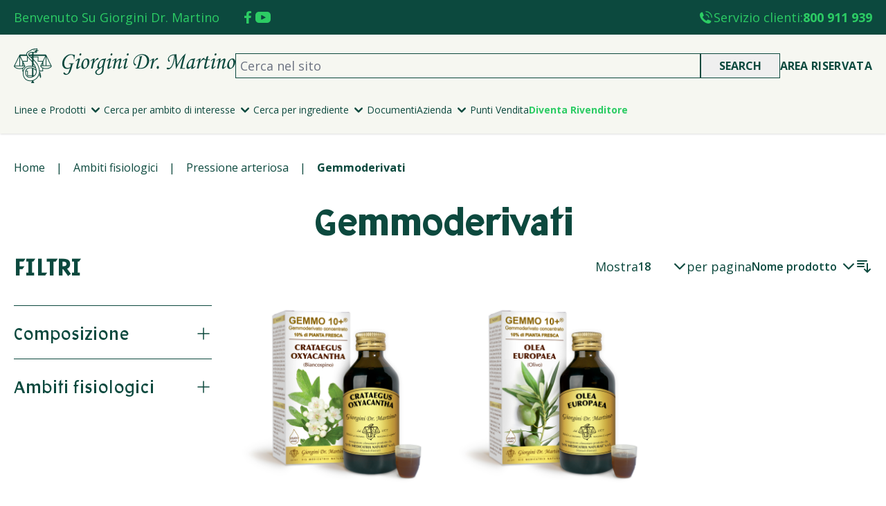

--- FILE ---
content_type: text/html; charset=UTF-8
request_url: https://www.drgiorgini.it/it_it/ambiti-fisiologici/pressione-arteriosa/gemmoderivati
body_size: 76165
content:
<!doctype html>
<html lang="it">
<head >
    <meta charset="utf-8"/>
<meta name="title" content="Gemmoderivati - Pressione arteriosa - Ambiti fisiologici"/>
<meta name="robots" content="INDEX,FOLLOW"/>
<meta name="viewport" content="width=device-width, initial-scale=1"/>
<title>Gemmoderivati - Pressione arteriosa - Ambiti fisiologici</title>
        <link rel="stylesheet" type="text/css" media="all" href="https://www.drgiorgini.it/static/version1766394035/frontend/Giorgini/default/it_IT/css/styles.css" />
<link rel="stylesheet" type="text/css" media="all" href="https://www.drgiorgini.it/static/version1766394035/frontend/Giorgini/default/it_IT/Aheadworks_Popup/css/magnific-popup.css" />
<link rel="stylesheet" type="text/css" media="all" href="https://www.drgiorgini.it/static/version1766394035/frontend/Giorgini/default/it_IT/Aheadworks_Popup/css/magnific-animation.css" />
<link rel="stylesheet" type="text/css" media="all" href="https://www.drgiorgini.it/static/version1766394035/frontend/Giorgini/default/it_IT/Trustpilot_Reviews/css/trustpilot.min.css" />
<link rel="stylesheet" type="text/css" defer="defer" href="https://www.drgiorgini.it/static/version1766394035/frontend/Giorgini/default/it_IT/Magento_Theme/css/swiper-bundle@7.0.2.min.css" />
<link rel="icon" sizes="32x32" href="https://www.drgiorgini.it/static/version1766394035/frontend/Giorgini/default/it_IT/Magento_Theme/favicon.ico" />
<link rel="icon" type="image/x-icon" href="https://www.drgiorgini.it/static/version1766394035/frontend/Giorgini/default/it_IT/Magento_Theme/favicon.ico" />
<link rel="shortcut icon" type="image/x-icon" href="https://www.drgiorgini.it/static/version1766394035/frontend/Giorgini/default/it_IT/Magento_Theme/favicon.ico" />
<script type="text/javascript" defer="defer" src="https://www.drgiorgini.it/static/version1766394035/frontend/Giorgini/default/it_IT/Magento_Theme/js/swiper-bundle@7.0.2.min.js"></script>
<script type="text/javascript" src="https://ajax.googleapis.com/ajax/libs/jquery/3.7.1/jquery.min.js"></script>
<script type="text/javascript" src="https://www.drgiorgini.it/static/version1766394035/frontend/Giorgini/default/it_IT/Doofinder_Feed/js/df_add_to_cart_hyva.js"></script>
<link rel="stylesheet" href="https://fonts.googleapis.com/css2?family=Open+Sans:wght@300;400;500;600;700;800&display=swap" />
<link rel="stylesheet" href="https://fonts.googleapis.com/css2?family=PT+Sans:wght@400;700&display=swap" />
<link rel="canonical" href="https://www.drgiorgini.it/it_it/ambiti-fisiologici/pressione-arteriosa/gemmoderivati" />
    <script type="text/javascript">
var _iub = _iub || [];
_iub.csConfiguration = {"askConsentAtCookiePolicyUpdate":true,"floatingPreferencesButtonDisplay":"bottom-right","perPurposeConsent":true,"siteId":2910643,"whitelabel":false,"cookiePolicyId":55622803,"banner":{"acceptButtonColor":"#2CCC64","acceptButtonDisplay":true,"backgroundColor":"#0C493E","backgroundOverlay":true,"brandBackgroundColor":"#0C493E","closeButtonDisplay":false,"customizeButtonDisplay":true,"explicitWithdrawal":true,"listPurposes":true,"logo":"https://www.drgiorgini.it/media/wysiwyg/logo-2019-white.png","position":"float-center","rejectButtonDisplay":true,"showPurposesToggles":true}};
_iub.csLangConfiguration = {"it":{"cookiePolicyId":55622803},"en-GB":{"cookiePolicyId":11551105},"es":{"cookiePolicyId":11483650},"de":{"cookiePolicyId":16258881},"fr":{"cookiePolicyId":47953565}};
</script>
<script type="text/javascript" src="https://cs.iubenda.com/autoblocking/2910643.js" charset="UTF-8"></script>
<script type="text/javascript" src="//cdn.iubenda.com/cs/iubenda_cs.js" charset="UTF-8" async></script>    <script type="text/javascript">
        var iCallback = function () {};

        if ( 'callback' in _iub.csConfiguration ) {
            if ( 'onConsentGiven' in _iub.csConfiguration.callback )
                iCallback = _iub.csConfiguration.callback.onConsentGiven;

            _iub.csConfiguration.callback.onConsentGiven = function () {
                iCallback();

                jQuery( 'noscript._no_script_iub' ).each( function ( a, b ) {
                    var el = jQuery( b );
                    el.after( el.html() );
                } );
            };
        }
        ;
    </script>
    <!-- NO Pixel ID is configured, please goto Admin -->
<script>
console.log('No facebook pixel is configured, please log in as a admin and then visit Stores -> Facebook -> Setup -> Get Started');
</script>
<script type="text&#x2F;javascript" src="https&#x3A;&#x2F;&#x2F;chimpstatic.com&#x2F;mcjs-connected&#x2F;js&#x2F;users&#x2F;2d9b37a58514b3ce639f8dd7d&#x2F;978147789096d18242cff2479.js" defer="defer">
</script>

    <!-- Google Tag Manager -->
    <script>(function(w,d,s,l,i){w[l]=w[l]||[];w[l].push({'gtm.start':
                new Date().getTime(),event:'gtm.js'});var f=d.getElementsByTagName(s)[0],
            j=d.createElement(s),dl=l!='dataLayer'?'&l='+l:'';j.async=true;j.src=
            'https://www.googletagmanager.com/gtm.js?id='+i+dl;f.parentNode.insertBefore(j,f);
        })(window,document,'script','dataLayer','GTM\u002DPC2N99');</script>
    <!-- End Google Tag Manager -->


    <script type="application/ld+json">
        {"@context":"http:\/\/schema.org","@type":"WebSite","potentialAction":{"@type":"SearchAction","query-input":"required name=search_term_string","target":"https:\/\/www.drgiorgini.it\/it_it\/catalogsearch\/result\/?q={search_term_string}"},"url":"https:\/\/www.drgiorgini.it\/it_it\/","name":"Magento Commerce","alternateName":"Magento Commerce"};
    </script>


    <script type="application/ld+json">
        {"@context":"http:\/\/schema.org","@type":"Organization","potentialAction":{"@type":"SearchAction","query-input":"required name=search_term_string"},"contactPoint":{"@type":"ContactPoint","telephone":"+3901234567895","contactType":"customer service"},"email":"mail@example","address":{"@type":"PostalAddress","addressCountry":"Country","addressLocality":"Locality","addressRegion":"Region","postalCode":"Code","streetAddress":"Address"},"url":"https:\/\/www.drgiorgini.it\/it_it\/","name":"Magento Commerce","logo":"https:\/\/www.drgiorgini.it\/static\/version1766394035\/frontend\/Giorgini\/default\/it_IT\/images\/logo.png"};
    </script>


    <script type="application/ld+json">
        {"@context":"http:\/\/schema.org","@type":"BreadcrumbList","itemListElement":[{"@type":"ListItem","position":1,"item":{"@id":"https:\/\/www.drgiorgini.it\/it_it\/","name":"Home"}},{"@type":"ListItem","position":2,"item":{"@id":"https:\/\/www.drgiorgini.it\/it_it\/ambiti-fisiologici","name":"Ambiti fisiologici"}},{"@type":"ListItem","position":3,"item":{"@id":"https:\/\/www.drgiorgini.it\/it_it\/ambiti-fisiologici\/pressione-arteriosa","name":"Pressione arteriosa"}},{"@type":"ListItem","position":4,"item":{"@id":"","name":"Gemmoderivati"}}]};
    </script>
<script>
    var BASE_URL = 'https://www.drgiorgini.it/it_it/';
    var THEME_PATH = 'https://www.drgiorgini.it/static/version1766394035/frontend/Giorgini/default/it_IT';
    var COOKIE_CONFIG = {
        "expires": null,
        "path": "\u002F",
        "domain": ".www.drgiorgini.it",
        "secure": true,
        "lifetime": "3600",
        "cookie_restriction_enabled": false    };
    var CURRENT_STORE_CODE = 'it_it';
    var CURRENT_WEBSITE_ID = '1';

    window.hyva = window.hyva || {}

    window.cookie_consent_groups = window.cookie_consent_groups || {}
    window.cookie_consent_groups['necessary'] = true;

    window.cookie_consent_config = window.cookie_consent_config || {};
    window.cookie_consent_config['necessary'] = [].concat(
        window.cookie_consent_config['necessary'] || [],
        [
            'user_allowed_save_cookie',
            'form_key',
            'mage-messages',
            'private_content_version',
            'mage-cache-sessid',
            'last_visited_store',
            'section_data_ids'
        ]
    );
</script>
<script>
    'use strict';
    (function( hyva, undefined ) {

        function lifetimeToExpires(options, defaults) {

            const lifetime = options.lifetime || defaults.lifetime;

            if (lifetime) {
                const date = new Date;
                date.setTime(date.getTime() + lifetime * 1000);
                return date;
            }

            return null;
        }

        function generateRandomString() {

            const allowedCharacters = '0123456789abcdefghijklmnopqrstuvwxyzABCDEFGHIJKLMNOPQRSTUVWXYZ',
                length = 16;

            let formKey = '',
                charactersLength = allowedCharacters.length;

            for (let i = 0; i < length; i++) {
                formKey += allowedCharacters[Math.round(Math.random() * (charactersLength - 1))]
            }

            return formKey;
        }

        const sessionCookieMarker = {noLifetime: true}

        const cookieTempStorage = {};

        const internalCookie = {
            get(name) {
                const v = document.cookie.match('(^|;) ?' + name + '=([^;]*)(;|$)');
                return v ? v[2] : null;
            },
            set(name, value, days, skipSetDomain) {
                let expires,
                    path,
                    domain,
                    secure,
                    samesite;

                const defaultCookieConfig = {
                    expires: null,
                    path: '/',
                    domain: null,
                    secure: false,
                    lifetime: null,
                    samesite: 'lax'
                };

                const cookieConfig = window.COOKIE_CONFIG || {};

                expires = days && days !== sessionCookieMarker
                    ? lifetimeToExpires({lifetime: 24 * 60 * 60 * days, expires: null}, defaultCookieConfig)
                    : lifetimeToExpires(window.COOKIE_CONFIG, defaultCookieConfig) || defaultCookieConfig.expires;

                path = cookieConfig.path || defaultCookieConfig.path;
                domain = !skipSetDomain && (cookieConfig.domain || defaultCookieConfig.domain);
                secure = cookieConfig.secure || defaultCookieConfig.secure;
                samesite = cookieConfig.samesite || defaultCookieConfig.samesite;

                document.cookie = name + "=" + encodeURIComponent(value) +
                    (expires && days !== sessionCookieMarker ? '; expires=' + expires.toGMTString() : '') +
                    (path ? '; path=' + path : '') +
                    (domain ? '; domain=' + domain : '') +
                    (secure ? '; secure' : '') +
                    (samesite ? '; samesite=' + samesite : 'lax');
            },
            isWebsiteAllowedToSaveCookie() {
                const allowedCookies = this.get('user_allowed_save_cookie');
                if (allowedCookies) {
                    const allowedWebsites = JSON.parse(unescape(allowedCookies));

                    return allowedWebsites[CURRENT_WEBSITE_ID] === 1;
                }
                return false;
            },
            getGroupByCookieName(name) {
                const cookieConsentConfig = window.cookie_consent_config || {};
                let group = null;
                for (let prop in cookieConsentConfig) {
                    if (!cookieConsentConfig.hasOwnProperty(prop)) continue;
                    if (cookieConsentConfig[prop].includes(name)) {
                        group = prop;
                        break;
                    }
                }
                return group;
            },
            isCookieAllowed(name) {
                const cookieGroup = this.getGroupByCookieName(name);
                return cookieGroup
                    ? window.cookie_consent_groups[cookieGroup]
                    : this.isWebsiteAllowedToSaveCookie();
            },
            saveTempStorageCookies() {
                for (const [name, data] of Object.entries(cookieTempStorage)) {
                    if (this.isCookieAllowed(name)) {
                        this.set(name, data['value'], data['days'], data['skipSetDomain']);
                        delete cookieTempStorage[name];
                    }
                }
            }
        };

        hyva.getCookie = (name) => {
            const cookieConfig = window.COOKIE_CONFIG || {};

            if (cookieConfig.cookie_restriction_enabled && ! internalCookie.isCookieAllowed(name)) {
                return cookieTempStorage[name] ? cookieTempStorage[name]['value'] : null;
            }

            return internalCookie.get(name);
        }

        hyva.setCookie = (name, value, days, skipSetDomain) => {
            const cookieConfig = window.COOKIE_CONFIG || {};

            if (cookieConfig.cookie_restriction_enabled && ! internalCookie.isCookieAllowed(name)) {
                cookieTempStorage[name] = {value, days, skipSetDomain};
                return;
            }
            return internalCookie.set(name, value, days, skipSetDomain);
        }


        hyva.setSessionCookie = (name, value, skipSetDomain) => {
            return hyva.setCookie(name, value, sessionCookieMarker, skipSetDomain)
        }

        hyva.getBrowserStorage = () => {
            const browserStorage = window.localStorage || window.sessionStorage;
            if (!browserStorage) {
                console.warn('Browser Storage is unavailable');
                return false;
            }
            try {
                browserStorage.setItem('storage_test', '1');
                browserStorage.removeItem('storage_test');
            } catch (error) {
                console.warn('Browser Storage is not accessible', error);
                return false;
            }
            return browserStorage;
        }

        hyva.postForm = (postParams) => {
            const form = document.createElement("form");

            let data = postParams.data;

            if (! postParams.skipUenc && ! data.uenc) {
                data.uenc = btoa(window.location.href);
            }
            form.method = "POST";
            form.action = postParams.action;

            Object.keys(postParams.data).map(key => {
                const field = document.createElement("input");
                field.type = 'hidden'
                field.value = postParams.data[key];
                field.name = key;
                form.appendChild(field);
            });

            const form_key = document.createElement("input");
            form_key.type = 'hidden';
            form_key.value = hyva.getFormKey();
            form_key.name="form_key";
            form.appendChild(form_key);

            document.body.appendChild(form);

            form.submit();
        }

        hyva.getFormKey = function () {
            let formKey = hyva.getCookie('form_key');

            if (!formKey) {
                formKey = generateRandomString();
                hyva.setCookie('form_key', formKey);
            }

            return formKey;
        }

        hyva.formatPrice = (value, showSign, options = {}) => {
            const groupSeparator = options.groupSeparator;
            const decimalSeparator = options.decimalSeparator
            delete options.groupSeparator;
            delete options.decimalSeparator;
            const formatter = new Intl.NumberFormat(
                'it\u002DIT',
                Object.assign({
                    style: 'currency',
                    currency: 'EUR',
                    signDisplay: showSign ? 'always' : 'auto'
                }, options)
            );
            return (typeof Intl.NumberFormat.prototype.formatToParts === 'function') ?
                formatter.formatToParts(value).map(({type, value}) => {
                    switch (type) {
                        case 'currency':
                            return '\u20AC' || value;
                        case 'minusSign':
                            return '- ';
                        case 'plusSign':
                            return '+ ';
                        case 'group':
                            return groupSeparator !== undefined ? groupSeparator : value;
                        case 'decimal':
                            return decimalSeparator !== undefined ? decimalSeparator : value;
                        default :
                            return value;
                    }
                }).reduce((string, part) => string + part) :
                formatter.format(value);
        }

        const formatStr = function (str, nStart) {
            const args = Array.from(arguments).slice(2);

            return str.replace(/(%+)([0-9]+)/g, (m, p, n) => {
                const idx = parseInt(n) - nStart;

                if (args[idx] === null || args[idx] === void 0) {
                    return m;
                }
                return p.length % 2
                    ? p.slice(0, -1).replace('%%', '%') + args[idx]
                    : p.replace('%%', '%') + n;
            })
        }

        hyva.str = function (string) {
            const args = Array.from(arguments);
            args.splice(1, 0, 1);

            return formatStr.apply(undefined, args);
        }

        hyva.strf = function () {
            const args = Array.from(arguments);
            args.splice(1, 0, 0);

            return formatStr.apply(undefined, args);
        }

        /**
         * Take a html string as `content` parameter and
         * extract an element from the DOM to replace in
         * the current page under the same selector,
         * defined by `targetSelector`
         */
        hyva.replaceDomElement = (targetSelector, content) => {
            // Parse the content and extract the DOM node using the `targetSelector`
            const parser = new DOMParser();
            const doc = parser.parseFromString(content, 'text/html');
            const contentNode = doc.querySelector(targetSelector);

            // Bail if content or target can't be found
            if (!contentNode || !document.querySelector(targetSelector)) {
                return;
            }

                        hyva.activateScripts(contentNode);
            
            // Replace the old DOM node with the new content
            document.querySelector(targetSelector).replaceWith(contentNode);

            // Reload customerSectionData and display cookie-messages if present
            window.dispatchEvent(new CustomEvent("reload-customer-section-data"));
            hyva.initMessages();
        }

        hyva.removeScripts = (contentNode) => {
            const scripts = contentNode.getElementsByTagName('script');
            for (let i = 0; i < scripts.length; i++) {
                scripts[i].parentNode.removeChild(scripts[i]);
            }
            const templates = contentNode.getElementsByTagName('template');
            for (let i = 0; i < templates.length; i++) {
                const container = document.createElement('div');
                container.innerHTML = templates[i].innerHTML;
                hyva.removeScripts(container);
                templates[i].innerHTML = container.innerHTML;
            }
        }

        hyva.activateScripts = (contentNode) => {
            // Create new array from HTMLCollection to avoid mutation of collection while manipulating the DOM.
            const scripts = Array.from(contentNode.getElementsByTagName('script'));

            // Iterate over all script tags to duplicate+inject each into the head
            for (const original of scripts) {
                const script = document.createElement('script');
                original.type && (script.type = original.type);
                script.innerHTML = original.innerHTML;

                // Remove the original (non-executing) script from the contentNode
                original.parentNode.removeChild(original)

                // Add script to head
                document.head.appendChild(script);
            }

            return contentNode;
        }

        const replace = {['+']: '-', ['/']: '_', ['=']: ','};
        hyva.getUenc = () => btoa(window.location.href).replace(/[+/=]/g, match => replace[match]);

        let currentTrap;

        const focusableElements = (rootElement) => {
            const selector = 'button, [href], input, select, textarea, details, [tabindex]:not([tabindex="-1"]';
            return Array.from(rootElement.querySelectorAll(selector))
                .filter(el => {
                    return el.style.display !== 'none'
                        && !el.disabled
                        && el.tabIndex !== -1
                        && (el.offsetWidth || el.offsetHeight || el.getClientRects().length)
                })
        }

        const focusTrap = (e) => {
            const isTabPressed = e.key === 'Tab' || e.keyCode === 9;
            if (!isTabPressed) return;

            const focusable = focusableElements(currentTrap)
            const firstFocusableElement = focusable[0]
            const lastFocusableElement = focusable[focusable.length - 1]

            e.shiftKey
                ? document.activeElement === firstFocusableElement && (lastFocusableElement.focus(), e.preventDefault())
                : document.activeElement === lastFocusableElement && (firstFocusableElement.focus(), e.preventDefault())
        };

        hyva.releaseFocus = (rootElement) => {
            if (currentTrap && (!rootElement || rootElement === currentTrap)) {
                currentTrap.removeEventListener('keydown', focusTrap)
                currentTrap = null
            }
        }
        hyva.trapFocus = (rootElement) => {
            if (!rootElement) return;
            hyva.releaseFocus()
            currentTrap = rootElement
            rootElement.addEventListener('keydown', focusTrap)
            const firstElement = focusableElements(rootElement)[0]
            firstElement && firstElement.focus()
        }

        hyva.safeParseNumber = (rawValue) => {
            const number = rawValue ? parseFloat(rawValue) : null;

            return Array.isArray(number) || isNaN(number) ? rawValue : number;
        }

        const toCamelCase = s => s.split('_').map(word => word.charAt(0).toUpperCase() + word.slice(1)).join('');
        hyva.createBooleanObject = (name, value = false, additionalMethods = {}) => {

            const camelCase = toCamelCase(name);
            const key = '__hyva_bool_' + name

            return new Proxy(Object.assign(
                additionalMethods,
                {
                    [key]: !!value,
                    [name]() {return !!this[key]},
                    ['!' + name]() {return !this[key]},
                    ['toggle' + camelCase]() {this[key] = !this[key]},
                    [`set${camelCase}True`]() {this[key] = true},
                    [`set${camelCase}False`]() {this[key] = false},
                }
            ), {
                set(target, prop, value) {
                    return prop === name
                        ? (target[key] = !!value)
                        : Reflect.set(...arguments);
                }
            })
        }

                hyva.alpineInitialized = (fn) => window.addEventListener('alpine:initialized', fn, {once: true})
        window.addEventListener('alpine:init', () => Alpine.data('{}', () => ({})), {once: true});
                window.addEventListener('user-allowed-save-cookie', () => internalCookie.saveTempStorageCookies())

    }( window.hyva = window.hyva || {} ));
</script>
<script>
    if (!window.IntersectionObserver) {
        window.IntersectionObserver = function (callback) {
            this.observe = el => el && callback(this.takeRecords());
            this.takeRecords = () => [{isIntersecting: true, intersectionRatio: 1}];
            this.disconnect = () => {};
            this.unobserve = () => {};
        }
    }
</script>
<script>
    (function () {
        let amSwiperProcessed = false;

        window.addEventListener('load-amswiper', () => {
            if (amSwiperProcessed) {
                window?.Swiper && window.dispatchEvent(new CustomEvent('amswiper-loaded', {}));
                return;
            }

            const script = document.createElement('script');
            script.src = 'https://www.drgiorgini.it/static/version1766394035/frontend/Giorgini/default/it_IT/Amasty_LibSwiperJs/js/vendor/swiper/swiper.min.js';
            script.async = true;
            document.body.appendChild(script);

            amSwiperProcessed = true;

            script.onload = () => {
                window.dispatchEvent(new CustomEvent('amswiper-loaded', {}));
            }

            const stylesHref = 'https://www.drgiorgini.it/static/version1766394035/frontend/Giorgini/default/it_IT/Amasty_LibSwiperJs/vendor/swiper/swiper.min.css';

            if (document.querySelector(`link[href="${stylesHref}"]`)) {
                return;
            }

            const styles = document.createElement('link');
            styles.rel = 'stylesheet';
            styles.type = 'text/css';
            styles.href = stylesHref;

            document.head.appendChild(styles);
        });
    }());
</script>
<script>
  const dfLayerOptions = {
	currency: 'EUR',
	language: 'it-IT',
    installationId: '3dffb360-d12b-4233-9c58-2b4bfce7ead5',
    zone: 'eu1'
  };

  

  (function (l, a, y, e, r, s) {
    r = l.createElement(a); r.onload = e; r.async = 1; r.src = y;
    s = l.getElementsByTagName(a)[0]; s.parentNode.insertBefore(r, s);
  })(document, 'script', 'https://cdn.doofinder.com/livelayer/1/js/loader.min.js', function () {
    doofinderLoader.load(dfLayerOptions);
  });
</script>

            <link rel="alternate" hreflang="it-it" href="https://www.drgiorgini.it/it_it/ambiti-fisiologici/pressione-arteriosa/gemmoderivati" />
            <link rel="alternate" hreflang="de-de" href="https://www.drgiorgini.com/int_de/physiologische-anwendung/blutdruck/knospenextrakte" />
            <link rel="alternate" hreflang="fr-fr" href="https://www.drgiorgini.com/int_fr/application-physiologique/pression-arterielle/gemmo-derives" />
            <link rel="alternate" hreflang="en-gb" href="https://www.drgiorgini.com/int_en/physiological-application/blood-pressure/bud-extracts" />
            <link rel="alternate" hreflang="es-es" href="https://www.drgiorgini.com/int_es/aplicacion-fisiologica/tension-arterial/yemoderivados" />
            <link rel="alternate" hreflang="x-default" href="https://www.drgiorgini.com/int_en/physiological-application/blood-pressure/bud-extracts" />
    </head>
<body id="html-body" class="page-with-filter page-products categorypath-ambiti-fisiologici-pressione-arteriosa-gemmoderivati category-gemmoderivati catalog-category-view page-layout-2columns-left">

    <!-- Google Tag Manager (noscript) -->
    <noscript><iframe src="https://www.googletagmanager.com/ns.html?id=GTM-PC2N99"
    height="0" width="0" style="display:none;visibility:hidden"></iframe></noscript>
    <!-- End Google Tag Manager (noscript) -->

    <script>
        (function () {
            'use strict';

            window.amRecaptchaModel = {
                formsToProtect: "form\u005Baction\u002A\u003D\u0022customer\u002Faccount\u002FloginPost\u0022\u005D,form\u005Baction\u002A\u003D\u0022newsletter\u002Fsubscriber\u002Fnew\u0022\u005D,form\u005Bx\u002Ddata\u003D\u0022initReviewForm\u0028\u0029\u0022\u005D,form\u005Bx\u002Ddata\u003D\u0022initReviewForm\u0022\u005D,form\u005Baction\u002A\u003D\u0022customer\u002Faccount\u002Fresetpasswordpost\u0022\u005D",
                isEnabledOnPayments: "",
                checkoutRecaptchaValidateUrl: "https://www.drgiorgini.it/it_it/amcapthca/checkout/validate/",
                invisibleCaptchaCustomForm: "0",
                recaptchaConfig: {
                    lang: "hl\u003Dit" || 'hl=en',
                    theme: "light",
                    badge: "bottomright",
                    sitekey: "6LepLJQlAAAAACRVN2nWsmMbAHiTCMhQMSDlTndy",
                    size: "invisible"
                },
                url: 'https://www.google.com/recaptcha/api.js',
                isCaptchaScriptLoaded: false,
                isInvisible: "invisible" === 'invisible',

                /**
                 * Submit event
                 *
                 * @param {Object} $event
                 * @return {void}
                 */
                execute: function ($event) {
                    const eventTarget = $event?.target;
                    if (this.isCaptchaScriptLoaded) {
                        this.executeCaptcha(eventTarget);
                    } else {
                        window.addEventListener('amcaptcha-script-loaded', () => {
                            this.isCaptchaScriptLoaded = true;
                            this.executeCaptcha(eventTarget);
                            this.initAmcaptchaBadges();
                        });

                        this.loadRecaptchaScript();
                    }
                },

                /**
                 * Execute original submit
                 *
                 * @param {Object} $event
                 * @param {HTMLElement} $el
                 * @return {void}
                 */
                recaptchaCallback: function ($event, $el) {
                    this.shouldExecuteCallback($event, $el) && $el.dispatchEvent(new CustomEvent('amrecaptcha-executable-callback'));
                },

                /**
                 * Reset captcha
                 *
                 * @param {Object} $event
                 * @param {HTMLElement} $el
                 */
                expiredCallback: function($event, $el) {
                    this.shouldExecuteCallback($event, $el) && grecaptcha.reset($event.detail.widgetId);
                },

                /**
                 * Checks if event is fired on submitted element
                 *
                 * @param {Object} $event
                 * @param {HTMLElement} $el
                 * @return {boolean}
                 */
                shouldExecuteCallback: function($event, $el) {
                    const eventWidgetId = $event.detail.widgetId;
                    const elementWidgetId = $el.dataset.amCaptchaWidgetId || $el.closest('form')?.dataset.amCaptchaWidgetId;

                    return eventWidgetId === elementWidgetId;
                },

                /**
                 * Run captcha for widget by id
                 *
                 * @param {HTMLElement} eventTarget
                 * @return {void}
                 */
                executeCaptcha: function(eventTarget) {
                    if (!eventTarget.dataset.hasOwnProperty('amCaptchaRendered')) {
                        this.bindCaptchaGlobalCallbacks(eventTarget);
                        this.renderCaptcha(eventTarget);
                        eventTarget.dataset.amCaptchaRendered = '';
                    }

                    const widgetId = this.getWidgetId(eventTarget);

                    if (!widgetId) {
                        typeof window.dispatchMessages !== "undefined" && window.dispatchMessages([
                            {
                                type: "error",
                                text: 'Recaptcha\u0020cannot\u0020properly\u0020validate\u0020form.'
                            }
                        ]);
                        return;
                    }

                    window.dispatchEvent(new CustomEvent('amcaptcha-loading-start'));
                    grecaptcha.reset(widgetId);

                    if (!this.isInvisible) {
                        this.stopAmcaptchaLoading();
                        return;
                    }

                    grecaptcha.execute(widgetId)
                        .then(() => this.stopAmcaptchaLoading())
                        .catch(() => this.stopAmcaptchaLoading());
                },

                /**
                 * Add recaptcha script to page
                 *
                 * @return {void}
                 */
                loadRecaptchaScript: function () {
                    const lang = window.amRecaptchaModel.recaptchaConfig.lang;
                    const url = `${window.amRecaptchaModel.url}?onload=amRecaptchaLoadCallback&render=explicit&${lang}`;
                    const script = document.createElement('script');

                    script.type = 'text/javascript';
                    script.src = url;
                    script.async = true;
                    document.head.appendChild(script);
                },

                /**
                 * Stop loader on page
                 *
                 * @return {void}
                 */
                stopAmcaptchaLoading: function () {
                    window.dispatchEvent(new CustomEvent('amcaptcha-loading-stop'));
                },

                /**
                 * Add attributes to hide captcha badge
                 *
                 * @return {void}
                 */
                initAmcaptchaBadges: function () {
                    if (!this.isInvisible) {
                        return;
                    }

                    document.querySelectorAll('.grecaptcha-badge')?.forEach(captchaBadge => {
                        captchaBadge?.setAttribute('x-data', 'amGrecaptchaBadge');
                        captchaBadge?.setAttribute('x-on:amcaptcha-loading-start.window', 'loadingStart');
                        captchaBadge?.setAttribute('x-on:amcaptcha-loading-stop.window', 'loadingStop');
                        captchaBadge?.setAttribute(':class', 'getVisibility');
                    });
                },

                /**
                 * Get form widgetId
                 *
                 * @param {HTMLElement} eventTarget
                 * @return {string}
                 */
                getWidgetId: function (eventTarget) {
                    return eventTarget.dataset.amCaptchaWidgetId
                        || eventTarget.closest('form')?.dataset.amCaptchaWidgetId;
                },

                /**
                 * Add captcha badge or checkbox to protected form.
                 * Store widgetId in dataset to pass this info in callbacks
                 *
                 * @param {HTMLElement} eventTarget
                 * @return {void}
                 */
                renderCaptcha: function (eventTarget) {
                    const captchaElement = document.createElement('div');
                    const formContent = eventTarget.closest('form')?.querySelector('[data-element="form-content"]')
                        ?? eventTarget.closest('form');
                    formContent?.appendChild(captchaElement);

                    eventTarget.dataset.amCaptchaWidgetId = grecaptcha.render(captchaElement, {
                        ...window.amRecaptchaModel?.recaptchaConfig,
                        callback: () => {
                            window.dispatchEvent(new CustomEvent(
                                'amrecaptcha-callback', {
                                    detail: this.getCaptchaCallbackDetail(eventTarget)
                                }));
                        },
                        'expired-callback': () => {
                            window.dispatchEvent(new CustomEvent(
                                'amrecaptcha-expired-callback', {
                                    detail: this.getCaptchaCallbackDetail(eventTarget)
                                }));
                        }
                    });
                },

                /**
                 * Get detail property for callback event
                 *
                 * @param {HTMLElement} eventTarget
                 * @return {object}
                 */
                getCaptchaCallbackDetail: function (eventTarget) {
                    return {
                        widgetId: eventTarget.dataset.amCaptchaWidgetId,
                        form: eventTarget
                    }
                },

                /**
                 * Add functions that will be called on the global state
                 *
                 * @param {HTMLElement} eventTarget
                 * @return {void}
                 */
                bindCaptchaGlobalCallbacks: function (eventTarget) {
                    eventTarget.setAttribute(
                        'x-on:amrecaptcha-callback.window',
                        `amRecaptchaModelRecaptchaCallback`
                    );
                    eventTarget.setAttribute(
                        'x-on:amrecaptcha-expired-callback.window',
                        'amRecaptchaModelExpiredCallback'
                    );
                }
            };
        })(window.amRecaptchaModel = window.amRecaptchaModel || {});

        window.amRecaptchaLoadCallback = function () {
            window.dispatchEvent(new CustomEvent('amcaptcha-script-loaded'));
        }

        function amGrecaptchaBadge() {
            return {
                visible: true,

                loadingStart () {
                    this.visible = true;
                },

                loadingStop () {
                    this.visible = false;
                },

                getVisibility() {
                    return { 'invisible': !this.visible };
                }
            };
        }

        window.addEventListener(
            'alpine:init', () => Alpine.data('amGrecaptchaBadge', amGrecaptchaBadge), {once: true}
        )
    </script>
    <input name="form_key" type="hidden" value="phC3y9WCIgHwHtuD" />
    <noscript>
        <section class="message global noscript border-b-2 border-blue-500 bg-blue-50 shadow-none m-0 px-0 rounded-none font-normal">
            <div class="container text-center">
                <p>
                    <strong>I JavaScript sembrano essere disabilitati nel tuo browser.</strong>
                    <span>
                        Per una migliore esperienza sul nostro sito, assicurati di attivare i javascript nel tuo browser.                    </span>
                </p>
            </div>
        </section>
    </noscript>


<script>
    document.body.addEventListener('touchstart', () => {}, {passive: true})
</script>

    <script>
        window.amRecaptchaModel = window.amRecaptchaModel || {};
    </script>
    
    <script>
        'use strict';
        window.mspGtm = window.mspGtm || {};

        (function(mspGtm, undefined) {
            mspGtm.push = (dataLayer) => {
                window.dataLayer = window.dataLayer || [];
                window.dataLayer.push(dataLayer);
            }

            mspGtm.decodeJsonCookie = (cookieName) =>
            {
                const cookie = hyva.getCookie(cookieName);
                return cookie
                    ? JSON.parse(
                        cookie.replace(/\+/g, ' ')
                            .replace(/(%[0-9A-Z]{2})+/g,decodeURIComponent)
                    )
                    : undefined;
            }

            mspGtm.deleteCookie = (cookieName) => {
                hyva.setCookie(cookieName, null, -1, true);
            }

            mspGtm.handleGenericCookieEvent = (config) => {
                if (!config.hasOwnProperty('dataLayer') || !config.hasOwnProperty('cookieName')) {
                    return;
                }

                mspGtm.push({ecommerce: null});
                mspGtm.push(config.dataLayer);
                mspGtm.deleteCookie(config.cookieName);
            }

            mspGtm.handleCustomerRegistrationCookieEvent = (config) => {
                mspGtm.handleGenericCookieEvent(config);
                mspGtm.deleteCookie('msp_gtm_customer_register_delegate');
            }

            mspGtm.listingImpressions = (config) => {
                if (
                    config.hasOwnProperty('impressions') &&
                    config.impressions.length > 0 &&
                    config.hasOwnProperty('currencyCode') &&
                    config.currencyCode.length > 0
                ) {
                    mspGtm.push({ecommerce: null});
                    mspGtm.push({
                        event: 'view_item_list',
                        ecommerce: {
                            currency: config.currencyCode,
                            items: config.impressions
                        }
                    });
                }
            }

            mspGtm.pushProductClick = (productData, url, listing = 'listing') => {
                const itemListId = listing.replace(/\s/g, '_').toLowerCase();
                const cookieValue = {
                    'list_name': listing,
                    'list_id': itemListId

                };
                hyva.setCookie('msp_gtm_product_click_list', JSON.stringify(cookieValue), 1, true);
                mspGtm.push({ecommerce: null});
                mspGtm.push({
                    event: 'select_item',
                    ecommerce: {
                        currency: 'EUR',
                        item_list_name: listing,
                        item_list_id: itemListId,
                        items: [productData]
                    },
                    eventCallback: function() {
                        document.location = url
                    }
                });
            }

            mspGtm.pushProductView = (config) => {
                if (
                    config.hasOwnProperty('value') &&
                    !isNaN(config.value) &&
                    config.hasOwnProperty('items') &&
                    config.items.length > 0 &&
                    config.hasOwnProperty('currencyCode') &&
                    config.currencyCode.length > 0
                ) {
                    let itemListId = 'direct';
                    let itemListName = 'direct';
                    const cookieValue = mspGtm.decodeJsonCookie('msp_gtm_product_click_list');
                    if (cookieValue !== undefined) {
                        itemListId = cookieValue.list_id;
                        itemListName = cookieValue.list_name;
                        mspGtm.deleteCookie('msp_gtm_product_click_list');
                    }
                    config.items.forEach(item => {
                        item.item_list_id = itemListId;
                        item.item_list_name = itemListName;
                    });
                    mspGtm.push({ecommerce: null});
                    mspGtm.push({
                        event: 'view_item',
                        ecommerce: {
                            currency: config.currencyCode,
                            value: config.value,
                            items: config.items
                        }
                    });
                }
            }

            mspGtm.removeEmptyValues = (object) => {
                for (let key in object) {
                    if (object[key] === null || object[key] === '' || object[key] === undefined) {
                        delete object[key];
                    }
                }
            }
        }) (window.mspGtm = window.mspGtm || {});
    </script>
<div class="page-wrapper"><header class="page-header"><div id="topbar" class="hidden lg:flex items-center justify-center w-full h-12.5 bg-giorgini-dark-green">
    <div class="topbar-content container flex items-center gap-5">
            <div class="topbar-items">
        <div class="left">
            <span>Benvenuto Su Giorgini Dr. Martino</span>
            <ul>
                <li><a class="topbar-icon icon-facebook" href="https://www.facebook.com/drgiorgini" target="_blank" alt="facebook"></a></li>
                <!--li><a class="topbar-icon icon-twitter" href="https://twitter.com/DrGiorgini" target="_blank" alt="twitter"></a></li-->
                <li><a class="topbar-icon icon-youtube" href="https://www.youtube.com/user/GiorginiDrMartino" target="_blank" alt="youtube"></a></li>
            </ul>
        </div>
        <div class="right">
            <span class="topbar-icon icon-telephone"></span>
            <span>Servizio clienti:</span>
            <span class="number">800 911 939</span>
        </div>
    </div>            </div>
</div>
<a class="action skip sr-only focus:not-sr-only focus:absolute focus:z-40 focus:bg-white
   contentarea"
   href="#contentarea">
    <span>
        Salta al contenuto    </span>
</a>
<script>
    function initHeader () {
        return {
            body : document.body,
            headerWrapper : document.querySelector('header.page-header'),
            topBar : document.getElementById('topbar'),
            header : document.getElementById('header'),
            stickyHeader : false,
            searchOpen: false,
            cart: {},
            getStickyHeader() {
                let self = this;
                function stickyBehaviour() {
                    let headerWrapperHeight = self.topBar.offsetHeight + self.header.offsetHeight;
                    self.headerWrapper.style.height = headerWrapperHeight + 'px';
                    const myObserver = new IntersectionObserver(elements => {
                        if (elements[0].isIntersecting) {
                            self.stickyHeader = false;
                            self.body.classList.remove('headerIsSticky');
                        } else {
                            self.stickyHeader = true;
                            self.body.classList.add('headerIsSticky');
                        }
                    })
                    myObserver.observe(self.topBar);
                }
                stickyBehaviour();
                window.addEventListener('resize',stickyBehaviour);
            },
            getData(data) {
                if (data.cart) { this.cart = data.cart }
            },
        }
    }
    function initCompareHeader() {
        return {
            compareProducts: null,
            itemCount: 0,
            receiveCompareData(data) {
                if (data['compare-products']) {
                    this.compareProducts = data['compare-products'];
                    this.itemCount = this.compareProducts.count;
                }
            }
        }
    }
</script>
<div id="header"
     x-data="initHeader()"
     x-init="getStickyHeader()"
     @keydown.window.escape="searchOpen = false;"
     @private-content-loaded.window="getData(event.detail.data)"
     class="relative block w-full bg-giorgini-beige shadow transition duration-300 z-30"
     :class="{ 'fixed inset-x-0 top-0' : stickyHeader , 'relative' : !stickyHeader }"
>
    <div class="container block w-full lg:flex lg:flex-wrap lg:items-center lg:gap-5 xl:gap-10 2xl:gap-0 lg:justify-between
                pt-5.5 px-6.5 pb-3.5 lg:py-5 lg:px-5 my-0 mx-auto"
    >

        <div class="flex items-center justify-between w-full lg:w-auto 2xl:w-1/3 mb-5.5 lg:mb-0">
            <!--Logo-->
            <div class="w-64 xl:w-80">
    <a class="flex items-center justify-center text-xl font-medium tracking-wide text-gray-800
        no-underline hover:no-underline font-title"
       href="https://www.drgiorgini.it/it_it/"
       title=""
       aria-label="store logo">
        <svg xmlns="http://www.w3.org/2000/svg" viewBox="0 0 332.115 52.079" class="logo text-giorgini-dark-green w-full">
    <g transform="translate(0 -3.86)">
        <g transform="translate(0 3.86)">
            <path d="M90.759,15.916H89.84q.086-.846.086-1.5a4.665,4.665,0,0,0-1.192-3.549,4.061,4.061,0,0,0-2.909-1.118,8.243,8.243,0,0,0-4.815,1.73,12.719,12.719,0,0,0-3.965,4.793,14.28,14.28,0,0,0-1.531,6.433q0,3.405,1.514,5.01a4.64,4.64,0,0,0,3.42,1.6,7.389,7.389,0,0,0,2.144-.306,7.852,7.852,0,0,0,1.973-.937,18.118,18.118,0,0,0,.783-3.766.844.844,0,0,0-.323-.7,1.7,1.7,0,0,0-1.106-.27q-.273,0-1.31.09l.154-.883a8.141,8.141,0,0,1,1.514-.144q.612,0,1.514.036c.464.013.81.018,1.037.018q.613,0,1.872-.108.665-.054,1.14-.072l-.187.919a1.48,1.48,0,0,0-1.208.4A5.716,5.716,0,0,0,87.7,25.7a43.145,43.145,0,0,1-2.757,8.884,10.033,10.033,0,0,1-3.1,3.946A6.432,6.432,0,0,1,78.1,39.737a4.337,4.337,0,0,1-2.757-.828A2.238,2.238,0,0,1,74.305,37.2a1.161,1.161,0,0,1,.324-.829,1.051,1.051,0,0,1,.766-.343q.578,0,1.31.865A6.867,6.867,0,0,0,78,38.152a1.927,1.927,0,0,0,1,.288,2.5,2.5,0,0,0,1.888-.883q1.668-1.749,3.284-8.09a9.894,9.894,0,0,1-2.28.972,8.331,8.331,0,0,1-2.365.343,6.463,6.463,0,0,1-4.713-1.676,8.3,8.3,0,0,1-2.3-6.235,14.176,14.176,0,0,1,1.736-6.847A14.824,14.824,0,0,1,79.1,10.745a10.763,10.763,0,0,1,5.9-2.073,15.136,15.136,0,0,1,3.556.505,15.978,15.978,0,0,0,3.131.5,23.838,23.838,0,0,0-.936,6.235" fill="currentColor"/>
            <path d="M93.227,19.285l-.748-.612a13.41,13.41,0,0,1,3.1-2.812,4.948,4.948,0,0,1,2.4-.847,1.239,1.239,0,0,1,.834.252.869.869,0,0,1,.289.685,35.1,35.1,0,0,1-1.106,4.433,46.368,46.368,0,0,0-1.8,7.712.758.758,0,0,0,.119.432.325.325,0,0,0,.255.163q.543,0,2.79-2.234l.664.684a22.375,22.375,0,0,1-3.4,2.973,3.662,3.662,0,0,1-1.753.649,1.222,1.222,0,0,1-.953-.4,1.635,1.635,0,0,1-.34-1.1q0-2.253,2.553-11.01a2.71,2.71,0,0,0,.118-.738c0-.241-.1-.36-.306-.361a1.493,1.493,0,0,0-.782.288,18.644,18.644,0,0,0-1.923,1.838m6.7-11.929a1.114,1.114,0,0,1,.867.38,1.307,1.307,0,0,1,.341.936,2.086,2.086,0,0,1-.528,1.4,1.5,1.5,0,0,1-1.157.6,1.093,1.093,0,0,1-.85-.38,1.415,1.415,0,0,1-.341-.99,1.992,1.992,0,0,1,.494-1.369,1.5,1.5,0,0,1,1.174-.578" fill="currentColor"/>
            <path d="M108.03,16.456q-1.447,0-2.808,2.2a11.492,11.492,0,0,0-1.344,6.037,7.007,7.007,0,0,0,.833,3.694,1.853,1.853,0,0,0,1.634.991q1.429,0,2.6-1.874a11.329,11.329,0,0,0,1.5-6.036,7.854,7.854,0,0,0-.7-3.856,1.988,1.988,0,0,0-1.718-1.154m1.446-1.351a3.393,3.393,0,0,1,2.773,1.405,6.18,6.18,0,0,1,1.106,3.91,10.947,10.947,0,0,1-2.654,7.19q-2.655,3.172-5.615,3.172a3.754,3.754,0,0,1-2.944-1.262,5.035,5.035,0,0,1-1.106-3.442,12.771,12.771,0,0,1,2.042-6.991q2.569-3.981,6.4-3.982" fill="currentColor"/>
            <path d="M118.119,30.259h-2.535l1.191-4.847q.868-3.568,1.514-6.775a7.54,7.54,0,0,0,.153-.991q0-.433-.374-.433a1.636,1.636,0,0,0-.783.379,15.6,15.6,0,0,0-1.906,1.82l-.527-.631a13.045,13.045,0,0,1,3.25-2.775,5.727,5.727,0,0,1,2.5-.937.662.662,0,0,1,.476.162.46.46,0,0,1,.188.379,8.707,8.707,0,0,1-.222,1.243l-.731,3.225a22.748,22.748,0,0,1,3.879-4.9,2.888,2.888,0,0,1,1.736-.973,1.128,1.128,0,0,1,.851.36,1.117,1.117,0,0,1,.34.811,1.134,1.134,0,0,1-.34.829,4.818,4.818,0,0,1-1.651.811A7.292,7.292,0,0,0,123.07,18.1a10.424,10.424,0,0,0-1.735,1.928,10.483,10.483,0,0,0-1.31,2.271,38.652,38.652,0,0,0-1.141,4.468Z" fill="currentColor"/>
            <path d="M132.65,27.466a52.18,52.18,0,0,1-4.458,3.514,18.444,18.444,0,0,0-3.573,3.009,3.369,3.369,0,0,0-.664,1.982,2.481,2.481,0,0,0,.851,1.838,2.918,2.918,0,0,0,2.093.829,4.535,4.535,0,0,0,2.246-.612,5.55,5.55,0,0,0,1.888-1.748,6.756,6.756,0,0,0,1.123-2.577,19.913,19.913,0,0,0,.324-3.82q.017-.522.17-2.415m2.313-9.82a7.527,7.527,0,0,0-1.446-.162,4.376,4.376,0,0,0-2.773.9,6.876,6.876,0,0,0-1.974,3.027,14.847,14.847,0,0,0-1.14,5.063,2.275,2.275,0,0,0,.442,1.424,1.308,1.308,0,0,0,1.022.576,3.216,3.216,0,0,0,1.684-.685,5.714,5.714,0,0,0,1.634-1.747,14.338,14.338,0,0,0,1.31-3.6Zm1.906-2.667,1.379-.324q-1.243,4.216-2.28,8.451-.75,3.027-1.038,5.045a18.917,18.917,0,0,0-.171,2.559,14.657,14.657,0,0,1-.544,4.18,6.754,6.754,0,0,1-2.671,3.568,7.864,7.864,0,0,1-4.611,1.352,5.339,5.339,0,0,1-3.625-1.154A3.387,3.387,0,0,1,122,36.044a4.161,4.161,0,0,1,1.055-2.721,11.752,11.752,0,0,1,3.267-2.307q1.258-.7,2.365-1.442a4.564,4.564,0,0,1-1.956.685,1.428,1.428,0,0,1-1.124-.612,2.683,2.683,0,0,1-.476-1.658,13.182,13.182,0,0,1,1.855-6.577,13.542,13.542,0,0,1,4.492-4.919,7.521,7.521,0,0,1,4.049-1.01q.476,0,1.174.037Z" fill="currentColor"/>
            <path d="M139.9,19.285l-.748-.612a13.43,13.43,0,0,1,3.1-2.812,4.947,4.947,0,0,1,2.4-.847,1.238,1.238,0,0,1,.833.252.87.87,0,0,1,.29.685,35,35,0,0,1-1.107,4.433,46.368,46.368,0,0,0-1.8,7.712.766.766,0,0,0,.119.432.325.325,0,0,0,.255.163q.544,0,2.791-2.234l.663.684a22.326,22.326,0,0,1-3.4,2.973,3.659,3.659,0,0,1-1.752.649,1.224,1.224,0,0,1-.954-.4,1.64,1.64,0,0,1-.34-1.1q0-2.253,2.553-11.01a2.754,2.754,0,0,0,.119-.738c0-.241-.1-.36-.307-.361a1.5,1.5,0,0,0-.782.288,18.755,18.755,0,0,0-1.923,1.838m6.7-11.929a1.114,1.114,0,0,1,.868.38,1.306,1.306,0,0,1,.34.936,2.09,2.09,0,0,1-.527,1.4,1.505,1.505,0,0,1-1.157.6,1.1,1.1,0,0,1-.851-.38,1.42,1.42,0,0,1-.341-.99,1.993,1.993,0,0,1,.494-1.369,1.5,1.5,0,0,1,1.174-.578" fill="currentColor"/>
            <path d="M148.219,19.321l-.579-.631a17.818,17.818,0,0,1,3.471-2.919,4.77,4.77,0,0,1,2.212-.721.885.885,0,0,1,.561.162.476.476,0,0,1,.205.379,3.468,3.468,0,0,1-.085.576l-.766,3.622a21.374,21.374,0,0,1,4.356-3.8,4.54,4.54,0,0,1,2.3-.919,1.279,1.279,0,0,1,1.038.451,1.991,1.991,0,0,1,.374,1.3,6,6,0,0,1-.153,1.262q-.273,1.172-1.429,5.1a22.165,22.165,0,0,0-1.089,4.883,1.126,1.126,0,0,0,.1.541.317.317,0,0,0,.289.18q.494,0,1.548-1.009.749-.721,1.5-1.334l.425.649a15.74,15.74,0,0,1-3.25,2.955,3.449,3.449,0,0,1-1.769.721,1.157,1.157,0,0,1-1-.505,2.765,2.765,0,0,1-.358-1.6q0-1.6,1.889-7.983a19.894,19.894,0,0,0,.579-2.649q0-.558-.63-.558a3.34,3.34,0,0,0-1.752.757,10.818,10.818,0,0,0-2.672,2.631,8.861,8.861,0,0,0-1.139,3.1l-1.379,6.289h-2.535q.714-2.7,1.242-5.172l1.514-6.847a3.366,3.366,0,0,0,.085-.595c0-.324-.114-.486-.34-.486a1.548,1.548,0,0,0-.782.378,10.785,10.785,0,0,0-1.974,1.8" fill="currentColor"/>
            <path d="M164.281,19.285l-.749-.612a13.43,13.43,0,0,1,3.1-2.812,4.954,4.954,0,0,1,2.4-.847,1.24,1.24,0,0,1,.834.252.873.873,0,0,1,.289.685,35.1,35.1,0,0,1-1.106,4.433,46.421,46.421,0,0,0-1.8,7.712.759.759,0,0,0,.12.432.324.324,0,0,0,.255.163q.543,0,2.79-2.234l.664.684a22.375,22.375,0,0,1-3.4,2.973,3.662,3.662,0,0,1-1.753.649,1.219,1.219,0,0,1-.952-.4,1.63,1.63,0,0,1-.341-1.1q0-2.253,2.552-11.01a2.676,2.676,0,0,0,.119-.738c0-.241-.1-.36-.306-.361a1.493,1.493,0,0,0-.782.288,18.537,18.537,0,0,0-1.923,1.838m6.7-11.929a1.114,1.114,0,0,1,.867.38,1.311,1.311,0,0,1,.341.936,2.086,2.086,0,0,1-.528,1.4,1.5,1.5,0,0,1-1.157.6,1.093,1.093,0,0,1-.85-.38,1.415,1.415,0,0,1-.341-.99,2,2,0,0,1,.493-1.369,1.507,1.507,0,0,1,1.175-.578" fill="currentColor"/>
            <path d="M187.846,12.924l.17-.774a28.605,28.605,0,0,0,4.373-.793A35.8,35.8,0,0,0,191.1,15.9l-1.123,5.028a32.675,32.675,0,0,1-2.722,8.216,12.737,12.737,0,0,0,2.586.306,9.964,9.964,0,0,0,5.189-1.316,9.329,9.329,0,0,0,3.506-3.874,12.056,12.056,0,0,0,1.31-5.6A9.223,9.223,0,0,0,197.63,12.2a7.429,7.429,0,0,0-5.785-2.451,11.337,11.337,0,0,0-5.683,1.514,11.7,11.7,0,0,0-4.237,4.018,9.157,9.157,0,0,0-1.548,4.847,3.62,3.62,0,0,0,1.906,3.388,2.239,2.239,0,0,1,.7.559.955.955,0,0,1,.17.575,1.1,1.1,0,0,1-.323.776.954.954,0,0,1-.715.324q-.9,0-1.752-1.261a6.528,6.528,0,0,1-1.157-3.622,11.445,11.445,0,0,1,1.735-5.982,12.709,12.709,0,0,1,4.866-4.613,14.161,14.161,0,0,1,6.925-1.713,10.329,10.329,0,0,1,7.47,2.668,8.806,8.806,0,0,1,2.79,6.667,12.8,12.8,0,0,1-1.939,6.866,11.473,11.473,0,0,1-4.7,4.449,12.566,12.566,0,0,1-5.479,1.316q-.885,0-3.063-.181-1.837-.142-3.488-.143-.765,0-2.331.053l.392-.882a6.223,6.223,0,0,0,1.939-.289,1.64,1.64,0,0,0,.664-.666,20.183,20.183,0,0,0,1.344-3.6l1.174-4.7,1.361-5.874a3.317,3.317,0,0,0,.1-.739.6.6,0,0,0-.17-.451.624.624,0,0,0-.476-.18,4.176,4.176,0,0,0-.477.053" fill="currentColor"/>
            <path d="M207.294,30.259h-2.535l1.191-4.847q.869-3.568,1.514-6.775a7.36,7.36,0,0,0,.153-.991q0-.433-.374-.433a1.629,1.629,0,0,0-.782.379,15.446,15.446,0,0,0-1.906,1.82l-.527-.631a13.024,13.024,0,0,1,3.249-2.775,5.727,5.727,0,0,1,2.5-.937.662.662,0,0,1,.476.162.46.46,0,0,1,.188.379,8.708,8.708,0,0,1-.222,1.243l-.731,3.225a22.778,22.778,0,0,1,3.879-4.9A2.888,2.888,0,0,1,215.1,14.2a1.128,1.128,0,0,1,.851.36,1.117,1.117,0,0,1,.34.811,1.134,1.134,0,0,1-.34.829,4.818,4.818,0,0,1-1.651.811,7.279,7.279,0,0,0-2.059,1.081,10.425,10.425,0,0,0-1.735,1.928A10.442,10.442,0,0,0,209.2,22.3a38.655,38.655,0,0,0-1.141,4.468Z" fill="currentColor"/>
            <path d="M216.022,26.367a1.371,1.371,0,0,1,1.106.541,1.945,1.945,0,0,1,.46,1.333,2.894,2.894,0,0,1-.528,1.838,1.626,1.626,0,0,1-1.327.666,1.486,1.486,0,0,1-1.123-.486,1.868,1.868,0,0,1-.442-1.28A3.231,3.231,0,0,1,214.8,27a1.442,1.442,0,0,1,1.225-.63" fill="currentColor"/>
            <path d="M243.026,31.016l-1.362-19.389a50.858,50.858,0,0,1-1.633,9.154,24.33,24.33,0,0,1-2.705,6.559,10.128,10.128,0,0,1-3.1,3.244,6.119,6.119,0,0,1-3.131.936,2.24,2.24,0,0,1-1.446-.414,1.2,1.2,0,0,1-.493-.973,1.159,1.159,0,0,1,.357-.847,1.3,1.3,0,0,1,.936-.36,5.106,5.106,0,0,1,1.174.2,4.4,4.4,0,0,0,1.157.2,2.866,2.866,0,0,0,1.667-.63,9.593,9.593,0,0,0,2.586-3.352,28.55,28.55,0,0,0,2.3-6.757,50.605,50.605,0,0,0,1.277-8.47,9.412,9.412,0,0,0-6.279,2.037,4.7,4.7,0,0,0-1.923,3.622,3.838,3.838,0,0,0,.919,2.126,2.03,2.03,0,0,1,.493,1.081,1.083,1.083,0,0,1-.289.775.856.856,0,0,1-.663.306,1.427,1.427,0,0,1-1.174-.793,4.491,4.491,0,0,1-.7-2.522,6.81,6.81,0,0,1,1.293-3.928A8.113,8.113,0,0,1,235.9,9.951a13.9,13.9,0,0,1,5.411-1.009,8.948,8.948,0,0,0,2.671-.324q-.051,1.622-.051,1.748c0,.108.017.355.051.739l1,13.694A84.847,84.847,0,0,1,253,12.312a20.041,20.041,0,0,1,4.833-4.7q-1.175,3.424-2.519,9.028l-2.076,8.649q-.169.722-.459,2.108l-.408,1.928a9.787,9.787,0,0,0,2.365.325,8.714,8.714,0,0,0,1.855-.217l-.222,1.045a7.77,7.77,0,0,1-1.344.162,17.442,17.442,0,0,1-2.008-.162,14.482,14.482,0,0,0-1.9-.144,6.635,6.635,0,0,0-2.008.361,64.8,64.8,0,0,0,1.956-6.974l1.311-5.514a29.556,29.556,0,0,1,1.446-4.9,72.732,72.732,0,0,0-4.2,6.019q-2.28,3.532-5.1,8.937Z" fill="currentColor"/>
            <path d="M268.683,17.555a7.642,7.642,0,0,0-1.549-.2,4.186,4.186,0,0,0-2.671.9,7.97,7.97,0,0,0-2.127,3.207,11.834,11.834,0,0,0-.97,4.613,3.072,3.072,0,0,0,.392,1.766,1.207,1.207,0,0,0,1.021.541,3.77,3.77,0,0,0,2.518-1.334,8.185,8.185,0,0,0,1.974-3.874Zm2.11-2.757,1.123-.252L270.64,19.1q-.765,2.721-1.447,6.271a17.449,17.449,0,0,0-.374,2.486q0,.56.425.559a1.979,1.979,0,0,0,.868-.379,11.214,11.214,0,0,0,2.025-1.658l.544.7q-1.939,1.875-2.483,2.271a9.218,9.218,0,0,1-2.077,1.171,3.452,3.452,0,0,1-1.259.252.912.912,0,0,1-.663-.216.84.84,0,0,1-.221-.631,2.814,2.814,0,0,1,.136-.738l.68-2.451a14.67,14.67,0,0,1-3.487,3.189,4.21,4.21,0,0,1-2.281.829,1.746,1.746,0,0,1-1.514-.739,4.329,4.329,0,0,1-.715-2.594,11.421,11.421,0,0,1,.953-4.253,16.064,16.064,0,0,1,2.586-4.252,11.076,11.076,0,0,1,3.4-2.812,7.96,7.96,0,0,1,3.539-.684,8.683,8.683,0,0,1,1.105.072Z" fill="currentColor"/>
            <path d="M276.97,30.259h-2.535l1.191-4.847q.868-3.568,1.514-6.775a7.541,7.541,0,0,0,.153-.991q0-.433-.374-.433a1.625,1.625,0,0,0-.782.379,15.446,15.446,0,0,0-1.906,1.82l-.527-.631a13.023,13.023,0,0,1,3.249-2.775,5.727,5.727,0,0,1,2.5-.937.662.662,0,0,1,.476.162.46.46,0,0,1,.188.379,8.707,8.707,0,0,1-.222,1.243l-.731,3.225a22.778,22.778,0,0,1,3.879-4.9,2.888,2.888,0,0,1,1.736-.973,1.174,1.174,0,0,1,.851,2,4.818,4.818,0,0,1-1.651.811,7.279,7.279,0,0,0-2.059,1.081,10.388,10.388,0,0,0-1.735,1.928,10.442,10.442,0,0,0-1.31,2.271,38.656,38.656,0,0,0-1.141,4.468Z" fill="currentColor"/>
            <path d="M289.033,12.33l2.705-1.1-1.225,5.045h3.522l-.272,1.28h-3.522l-1.5,6.036a18.211,18.211,0,0,0-.7,3.784,1.068,1.068,0,0,0,.187.7.715.715,0,0,0,.545.216,3.667,3.667,0,0,0,1.616-.667,21.116,21.116,0,0,0,2.722-2l.647.829a43.432,43.432,0,0,1-4.985,3.64,4.7,4.7,0,0,1-2.025.666,1.2,1.2,0,0,1-1-.486,2.728,2.728,0,0,1-.357-1.585,18.723,18.723,0,0,1,.646-3.965l1.753-7.171h-2.757l.306-1.28h2.74Z" fill="currentColor"/>
            <path d="M295.958,19.285l-.748-.612a13.431,13.431,0,0,1,3.1-2.812,4.947,4.947,0,0,1,2.4-.847,1.238,1.238,0,0,1,.833.252.87.87,0,0,1,.29.685,35.2,35.2,0,0,1-1.107,4.433,46.48,46.48,0,0,0-1.8,7.712.758.758,0,0,0,.119.432.325.325,0,0,0,.256.163q.543,0,2.79-2.234l.663.684a22.327,22.327,0,0,1-3.4,2.973,3.662,3.662,0,0,1-1.752.649,1.219,1.219,0,0,1-.953-.4,1.635,1.635,0,0,1-.341-1.1q0-2.253,2.553-11.01a2.755,2.755,0,0,0,.119-.738c0-.241-.1-.36-.307-.361a1.5,1.5,0,0,0-.782.288,18.75,18.75,0,0,0-1.923,1.838m6.7-11.929a1.114,1.114,0,0,1,.868.38,1.306,1.306,0,0,1,.34.936,2.09,2.09,0,0,1-.527,1.4,1.505,1.505,0,0,1-1.157.6,1.1,1.1,0,0,1-.851-.38,1.42,1.42,0,0,1-.341-.99,1.992,1.992,0,0,1,.494-1.369,1.5,1.5,0,0,1,1.174-.578" fill="currentColor"/>
            <path d="M304.278,19.321l-.578-.631a17.788,17.788,0,0,1,3.471-2.919,4.77,4.77,0,0,1,2.212-.721.885.885,0,0,1,.561.162.477.477,0,0,1,.2.379,3.36,3.36,0,0,1-.085.576l-.765,3.622a21.366,21.366,0,0,1,4.355-3.8,4.543,4.543,0,0,1,2.3-.919,1.277,1.277,0,0,1,1.038.451,1.985,1.985,0,0,1,.375,1.3,6.064,6.064,0,0,1-.153,1.262q-.273,1.172-1.43,5.1a22.225,22.225,0,0,0-1.089,4.883,1.126,1.126,0,0,0,.1.541.319.319,0,0,0,.29.18q.492,0,1.548-1.009.748-.721,1.5-1.334l.425.649a15.739,15.739,0,0,1-3.25,2.955,3.455,3.455,0,0,1-1.769.721,1.16,1.16,0,0,1-1.005-.505,2.765,2.765,0,0,1-.357-1.6q0-1.6,1.889-7.983a19.81,19.81,0,0,0,.578-2.649q0-.558-.629-.558a3.346,3.346,0,0,0-1.753.757,10.8,10.8,0,0,0-2.671,2.631,8.838,8.838,0,0,0-1.14,3.1l-1.379,6.289h-2.535q.716-2.7,1.242-5.172l1.515-6.847a3.573,3.573,0,0,0,.085-.595q0-.486-.34-.486a1.55,1.55,0,0,0-.783.378,10.816,10.816,0,0,0-1.974,1.8" fill="currentColor"/>
            <path d="M326.789,16.456q-1.446,0-2.807,2.2a11.492,11.492,0,0,0-1.344,6.037,7.016,7.016,0,0,0,.833,3.694,1.854,1.854,0,0,0,1.634.991q1.43,0,2.6-1.874a11.321,11.321,0,0,0,1.5-6.036,7.854,7.854,0,0,0-.7-3.856,1.988,1.988,0,0,0-1.719-1.154m1.447-1.351a3.393,3.393,0,0,1,2.773,1.405,6.18,6.18,0,0,1,1.106,3.91,10.947,10.947,0,0,1-2.654,7.19q-2.655,3.172-5.615,3.172A3.754,3.754,0,0,1,320.9,29.52a5.04,5.04,0,0,1-1.106-3.442,12.771,12.771,0,0,1,2.042-6.991q2.569-3.981,6.4-3.982" fill="currentColor"/>
            <path d="M54.347,28.078a9.932,9.932,0,0,1-6.014,1.675.5.5,0,0,1-.2,0l-.267,0-.08,0c-.063,0-.126,0-.189-.006l-.086,0c-.066,0-.131-.007-.2-.01-.022,0-.043,0-.064,0-.088-.006-.175-.011-.262-.018l-.02,0c-.08-.006-.158-.012-.235-.022a.639.639,0,0,1-.064-.005c-.067-.006-.133-.014-.2-.021a.56.56,0,0,0-.059-.007c-.079-.01-.157-.02-.234-.032l-.012,0c-.088-.011-.175-.025-.261-.039H45.9c-.079-.013-.158-.027-.236-.042l-.039-.007c-.072-.013-.145-.028-.216-.043l-.027,0q-.369-.078-.719-.179l-.018,0c-.234-.068-.463-.144-.684-.228a7.6,7.6,0,0,1-1.447-.72l-.022-.014c-.053-.035-.1-.069-.155-.1l-.042-.029c-.057-.039-.115-.081-.171-.124a5.139,5.139,0,0,1-1.348-1.456H55.7a5.147,5.147,0,0,1-1.349,1.456M42.912,22.207v3.354H41.288c.188-.391.817-1.689,1.624-3.354m0,11.113H38.836A20.767,20.767,0,0,0,37.383,27.2a24.939,24.939,0,0,0-4.805-7.685c-1.006-1.152-2.063-2.228-3.11-3.235l.013-3.04h6.364v6.1a.528.528,0,0,0,.523.533h6.506l-2.9,5.975-.262.54a.532.532,0,0,0-.013.44,5.562,5.562,0,0,0,1.726,2.043,7.882,7.882,0,0,0,1.483.9Zm-3.267,7.685c-.47-1.078-.963-2.064-1.062-2.261a.6.6,0,0,0-.115-.151c.067-.207.119-.389.156-.538a8.187,8.187,0,0,0,.165-.944,10.882,10.882,0,0,1,.856,3.894m-18.526-.692V34.122a.527.527,0,0,0-.523-.532H18.381a5.358,5.358,0,0,1,2.371-2.837,7.908,7.908,0,0,1,3.68-1.055l.282,0a9.66,9.66,0,0,1,2.564.239l-.041,10.378ZM20.6,41.375h6.637l0,.98a8.849,8.849,0,0,1-5.192.346,4.678,4.678,0,0,1-2.117-1.259l-.069-.07c-.56-.56-1.869-1.872-1.869-5.3a8.208,8.208,0,0,1,.118-1.417h1.973v6.193a.526.526,0,0,0,.523.53m12.6-7.966c.024.3.037.6.037.889v.041s.006.073.006.2a8.074,8.074,0,0,1-.535,2.78,7.925,7.925,0,0,1-2.028,3.018.538.538,0,0,0-.147-.022h-1.16l.038-9.574a13.888,13.888,0,0,1,3.372,2.523.514.514,0,0,0,.416.147M37.61,37.8a16.1,16.1,0,0,1-3.053,5.715,13.071,13.071,0,0,1-3.938,3.248c-.1.051-.2.1-.3.152l-.02.01-.3.142a.065.065,0,0,0-.019.009c-.1.046-.2.09-.308.133l-.01,0a12.417,12.417,0,0,1-2.75.791l-.044.007c-.1.015-.191.031-.287.043l-.03,0c-.094.016-.188.026-.282.037a.206.206,0,0,1-.026,0q-.146.017-.291.03c-.018,0-.035,0-.053.006-.1.009-.195.017-.293.024h-.023c-.094.007-.187.012-.28.016a.407.407,0,0,0-.05,0c-.1,0-.193.007-.29.009h-.06l-.3,0c-3.971,0-6.875-1.607-8.631-4.781a13.261,13.261,0,0,1-1.567-5.654v-.123c0-.051,0-.11,0-.175v-.083c0-.017,0-.034,0-.05v-.1c0-.023,0-.046,0-.073v-.025c0-.016,0-.034,0-.052s0-.024,0-.034v-.048c0-.013,0-.025,0-.036s0-.035,0-.054,0-.022,0-.035,0-.052,0-.08l0-.042,0-.048c0-.015,0-.031,0-.046l0-.047,0-.048,0-.053.006-.086,0-.046,0-.057c0-.015,0-.029,0-.045s0-.037,0-.056,0-.032,0-.047c.006-.07.012-.143.02-.216,0-.015,0-.029.005-.045s.005-.042.007-.065,0-.029,0-.046.006-.043.008-.065l.006-.043.015-.13c0-.013.005-.027.007-.041s.005-.045.009-.07.005-.03.007-.048.007-.045.01-.069.005-.031.007-.049l.012-.071a.4.4,0,0,1,.008-.046c.007-.042.014-.086.021-.129a.485.485,0,0,0,.009-.055c.005-.022.009-.045.013-.069s.007-.036.011-.056.009-.046.013-.069.008-.04.013-.06c.07-.35.16-.716.274-1.093a10.007,10.007,0,0,1,1.117-2.451h0c.036-.056.072-.112.108-.166l0,0c.036-.055.072-.109.109-.163l0,0c.037-.055.074-.106.112-.157l.006-.007c.037-.051.074-.1.113-.151a.033.033,0,0,1,.009-.011c.037-.05.074-.1.112-.145l.013-.015c.038-.048.075-.092.113-.139l.016-.019c.037-.044.074-.087.113-.131a.15.15,0,0,1,.02-.023c.037-.042.074-.084.112-.125a.216.216,0,0,1,.025-.027c.036-.041.073-.079.111-.117.009-.011.019-.021.029-.032.036-.038.072-.076.109-.112l.035-.034c.035-.036.071-.071.108-.106l.041-.038.1-.1c.016-.014.033-.028.049-.045l.1-.089.058-.048.094-.083.066-.054.09-.075.075-.058.084-.067c.029-.023.058-.044.087-.066s.049-.038.075-.058l.1-.074.062-.046.169-.117c.058-.033.116-.064.174-.1.018-.011.036-.02.054-.029.041-.023.082-.044.124-.066l.059-.029c.044-.023.088-.044.132-.065.015-.007.029-.016.045-.022.058-.029.116-.055.175-.082l.038-.017.14-.062.058-.025c.042-.018.083-.036.125-.05l.056-.024c.053-.022.1-.043.157-.062l.021-.009.177-.063a.555.555,0,0,1,.052-.02l.129-.043a.567.567,0,0,1,.058-.02l.13-.042.05-.016.177-.053.028-.008.15-.042.057-.016.125-.032.058-.014c.047-.012.1-.023.143-.036l.034-.007.176-.039.046-.01.132-.026.057-.013c.042-.006.085-.014.127-.022l.051-.01c.059-.009.117-.02.174-.03h.009l.166-.025.053-.008.123-.016c.018,0,.037,0,.056-.009.044,0,.089-.009.133-.014l.04,0,.17-.018.039,0,.132-.01a.513.513,0,0,1,.055-.006l.119-.008a.471.471,0,0,1,.053,0c.051,0,.1-.008.153-.011h.013l.165-.008h.049l.118,0,.054,0c.04,0,.08,0,.119,0h.415c.036,0,.072,0,.109,0l.052,0c.041,0,.082,0,.124,0h.03l.151.008a.309.309,0,0,1,.043,0q.055,0,.108.006a.441.441,0,0,1,.052,0c.035,0,.069,0,.1.006l.046,0c.049,0,.1.009.144.011l.022,0,.12.011.05,0c.032,0,.061.006.093.009s.034,0,.05.006l.1.011.04,0,.13.016c.014,0,.029,0,.043.006.03,0,.06.006.089.011l.051.007.081.011.049.007.1.014.043.007.1.016.049.008a.619.619,0,0,1,.071.012l.051.008.069.012c.016,0,.031,0,.046.009l.105.019.045.008.062.013c.018,0,.035.006.052.009l.055.011.05.011c.018,0,.036.007.054.011.535.113.929.227,1.131.29a11.182,11.182,0,0,1,1.2.451l.007,0q.225.1.439.2h0a15.5,15.5,0,0,1,1.945,1.132h0c.042.03.082.055.117.081h0l.048.034,0,0,.079.056,0,0a.137.137,0,0,1,.03.022l0,0a.268.268,0,0,0,.023.017h0l.017.012,0,0,.01.007,0,0,0,0a.6.6,0,0,0,.14.076,16.579,16.579,0,0,1,.569,2.186c-.073-.067-.144-.132-.216-.2l-.061-.054-.165-.144-.056-.047c-.071-.06-.141-.121-.212-.179-.01-.009-.02-.015-.029-.024l-.185-.148-.057-.047c-.059-.047-.117-.091-.174-.135-.013-.009-.026-.02-.039-.03q-.1-.079-.21-.156l-.039-.028c-.058-.042-.115-.084-.173-.124l-.051-.037-.2-.135-.007,0c-.071-.048-.14-.093-.21-.138l-.038-.024-.174-.11-.039-.023c-.138-.085-.274-.166-.409-.241l-.033-.02c-.061-.033-.121-.067-.182-.1l-.021-.011q-.2-.111-.4-.2a.243.243,0,0,0-.028-.014c-.065-.032-.129-.062-.193-.092a10.3,10.3,0,0,0-2.134-.716q-.207-.043-.4-.078h0c-.2-.034-.387-.059-.567-.079h0c-.181-.02-.352-.033-.515-.043h0l-.157-.009h0c-.1,0-.2-.007-.293-.008h-.54l-.1,0-.264,0a8.864,8.864,0,0,0-4.21,1.2c-.031.018-.061.036-.092.056l-.024.014-.084.055-.009,0c-.032.02-.062.042-.093.062l-.023.014-.083.058-.013.009-.094.066a.186.186,0,0,1-.02.014l-.083.062-.015.012-.1.074-.016.014c-.028.021-.056.042-.083.066l-.017.012-.1.082s-.008.006-.011.011c-.029.023-.058.049-.087.075a.056.056,0,0,0-.016.015c-.033.027-.065.058-.1.086l0,0-.091.087-.016.016c-.064.062-.127.126-.19.192l-.015.016c-.062.067-.125.136-.186.207l-.013.016c-.062.073-.122.146-.182.224a.085.085,0,0,0-.011.014c-.029.037-.058.073-.085.113l0,0c-.031.039-.06.081-.089.123l-.008.011c-.027.04-.054.078-.081.12l-.006.008L18,31.987l0,.006-.077.128-.008.012c-.053.091-.105.187-.156.281l-.008.016c-.05.1-.1.194-.144.295l-.008.018c-.046.1-.091.206-.132.311l-.008.019c-.042.107-.081.217-.119.33l-.006.02c-.018.055-.037.11-.054.167a7.634,7.634,0,0,0-.24,1.064c-.025.16-.046.325-.062.5l0,.029c0,.044-.008.09-.011.134,0,.016,0,.032,0,.047,0,.041,0,.082-.008.122l0,.055c0,.039,0,.079,0,.116,0,.02,0,.04,0,.06l0,.122c0,.017,0,.035,0,.053,0,.059,0,.119,0,.179,0,3.873,1.583,5.46,2.18,6.059l.065.064a5.647,5.647,0,0,0,2.567,1.53l.162.044.052.013.11.027a.535.535,0,0,0,.064.015l.1.023.068.014c.034.008.067.013.1.019l.068.014.106.019c.021,0,.043.007.065.009l.134.019.067.008c.045.006.091.013.137.017l.077.007.1.011.086.005.088.007.091.005.085,0,.095.006h.079l.1,0h.057c.088,0,.178,0,.267,0h.02c.042,0,.085,0,.128-.006h.054l.125-.007a.546.546,0,0,1,.057,0l.129-.01a.472.472,0,0,0,.052,0c.044,0,.09-.008.135-.012l.035,0c.226-.021.455-.053.688-.093h0l.169-.029.021,0c.055-.009.111-.02.167-.032l.018,0q.642-.127,1.315-.331.516-.156,1.05-.355c.008-.005.016-.006.025-.011a11.6,11.6,0,0,0,1.065-.525c.241-.135.471-.276.688-.417v0c.072-.047.144-.094.213-.143v0q.42-.292.782-.6h0a9.019,9.019,0,0,0,.669-.629l0,0c.051-.053.1-.1.15-.158v0c.148-.16.285-.32.414-.48l0-.006c.042-.052.083-.1.122-.156l.006-.007q.183-.24.341-.48l.005,0,.1-.151.008-.014c.033-.048.064-.1.094-.149l.005-.01c.063-.1.122-.207.178-.306l.005-.007c.025-.049.052-.1.077-.146a.07.07,0,0,0,.009-.017c.025-.046.049-.093.072-.14l.01-.017c.023-.048.046-.094.068-.142l.005-.008c.022-.047.044-.093.065-.14l0-.007c.02-.045.04-.091.059-.136a.053.053,0,0,0,.009-.02c.019-.042.037-.085.055-.128l.009-.021c.018-.043.035-.085.051-.127l.007-.018.05-.13a9.078,9.078,0,0,0,.586-3.1c0-.146-.005-.237-.007-.275A17.136,17.136,0,0,0,32.7,27.566c-.044-.1-.089-.2-.134-.3-.011-.023-.022-.049-.033-.074-.041-.088-.081-.175-.123-.264l-.061-.13c-.022-.048-.045-.1-.067-.142-.046-.1-.092-.189-.139-.284l-.028-.056c-.065-.131-.132-.263-.2-.4a36.773,36.773,0,0,0-2.468-4.067l.016-4.1a34.394,34.394,0,0,1,5.315,6.488l.128.215c.024.04.048.081.071.122.033.059.067.116.1.174s.055.1.082.145c.038.069.076.137.114.207.02.038.041.075.061.112l.135.256c.015.031.031.061.047.093l.111.219c.013.027.027.055.04.08.045.093.09.186.133.279.014.029.027.055.04.084.045.1.089.193.133.292.007.014.012.03.02.044.04.093.08.184.118.276l.027.062c.041.1.083.2.123.3.009.021.017.043.025.065.042.1.082.212.122.318l.007.017A18.534,18.534,0,0,1,37.61,37.8M13.857,33.59h-.235v-3.6a8.129,8.129,0,0,0,1.755-1.019A5.582,5.582,0,0,0,17.1,26.924a.536.536,0,0,0-.014-.44l-.262-.54L13.89,19.881h6.445a.528.528,0,0,0,.523-.533V13.326c.052.069.1.137.155.2.038.047.075.1.111.141.175.226.3.388.353.449l.006-.005a29.188,29.188,0,0,0,2.066,2.259,45.8,45.8,0,0,1,3.766,4.342l-.022,5.644a13.43,13.43,0,0,0-9.132,1.195l-.034.021a10.4,10.4,0,0,0-4.188,5.736c-.029.093-.056.186-.082.278m-1.28-4.333h0c-.068.024-.137.044-.206.067l-.022.007-.192.058a.21.21,0,0,0-.024.006c-.068.02-.137.038-.2.057l-.01,0c-.222.058-.448.11-.681.156l-.033,0-.193.035a.516.516,0,0,1-.052.009c-.06.011-.121.02-.182.029l-.055.009-.19.026-.046.007c-.159.02-.319.038-.483.052-.015,0-.032,0-.048.005l-.192.014c-.026,0-.053,0-.08.006-.054.005-.11.008-.164.01-.031,0-.06,0-.09.005-.054,0-.107.006-.161.007l-.091,0c-.057,0-.115,0-.173,0l-.079,0c-.083,0-.168,0-.253,0a.478.478,0,0,0-.1.01.468.468,0,0,0-.1-.01A9.949,9.949,0,0,1,2.46,28.169a5.171,5.171,0,0,1-1.349-1.458H16.034a5.187,5.187,0,0,1-1.349,1.458l-.13.094c-.017.013-.034.024-.05.035s-.055.039-.083.056-.043.031-.065.045-.046.03-.07.046l-.074.045c-.021.014-.042.028-.063.04l-.082.05-.057.032-.09.053a.47.47,0,0,0-.049.026c-.033.017-.066.036-.1.054a.258.258,0,0,0-.037.019,8.427,8.427,0,0,1-1.159.493M8.164,12.416V25.65H1.644l6.52-13.234m1.047.214c.776,1.6,2.116,4.365,3.366,6.946V25.65H9.211Zm4.663,9.624,1.645,3.4H13.874Zm5.6-10.931c.185.306.394.622.605.928a.529.529,0,0,0-.27.464v6.1H13.375l-3.632-7.5Zm3.2-2.169a2.72,2.72,0,0,1,.314-1.081,3.426,3.426,0,0,1,.8-.714h0c.485-.257,1.244-.621,2.164-1.024a12.3,12.3,0,0,0,1.291-.178.977.977,0,0,1,.124-.006l-.011,3Zm4.665,4.091,0,1.059-.793-.721c-.126-.112-.249-.225-.372-.338Zm-2.328-1.06-.486-.456,0-.007-.194-.183-.228-.216h3.239l0,.862Zm4.422,11.549A30.736,30.736,0,0,1,31.745,28l.068.159a15.041,15.041,0,0,0-2.387-1.187ZM19.721,8.358a3.226,3.226,0,0,1,.743-1.605l0,0c.107-.133.225-.267.355-.4l.01-.01c.069-.071.141-.142.216-.212.025-.024.05-.045.076-.068l.024-.022c.031-.028.063-.058.1-.085a.22.22,0,0,1,.028-.024c.067-.056.134-.113.206-.171l.012-.01.095-.075.053-.041c.031-.023.062-.048.094-.071l.061-.046c.051-.036.1-.074.156-.111.025-.019.051-.038.078-.056s.058-.039.087-.058l.086-.058c.028-.02.056-.038.085-.057l.153-.1c.024-.015.05-.03.074-.046l.119-.075c.026-.014.051-.029.078-.047l.126-.074L22.9,4.8l.19-.109.06-.032.149-.081.07-.037c.057-.031.114-.059.172-.09l.04-.02.216-.11c.021-.009.042-.02.062-.03l.17-.082.066-.032.231-.107.164-.076L24.7,3.9l.066-.028,0,0,.071-.029,0,0,.076-.034h0c.133-.061.283-.135.445-.229a4.139,4.139,0,0,0,1.027-.854c.474-.541.832-.539,1.546-.531h.242a.509.509,0,0,0,.414-.206c.47-.62,2.646-.668,3.968-.5a.5.5,0,0,0,.236-.028,6.866,6.866,0,0,1,1.611-.391.57.57,0,0,1,.015.143.936.936,0,0,1-.125.491,5.422,5.422,0,0,1-.9.6,7.612,7.612,0,0,0-.843.544c-.263.213-.64.543-.909.783L31.647,3.6a12.044,12.044,0,0,0-1.149.7l-.051.017a.055.055,0,0,1,.024,0c-.058.048-.1.086-.1.113-.033.132.59.237,1,.316a.519.519,0,0,0,.166.079,10.337,10.337,0,0,1,1.834.661,7.253,7.253,0,0,1-1.206.1A10.133,10.133,0,0,1,30.3,5.475c-.195-.044-.642-.127-1.149-.2a6.484,6.484,0,0,1-.665-.076c-.18,0-.39-.153-.539-.073a3.381,3.381,0,0,0-.939,0,2.972,2.972,0,0,1-.329.058l0,0-.046.007h0l-.11.015H26.5l-.054.007-.117.015h-.006l-.057.007-.059.007h0c-.018,0-.034,0-.05.005l-.011,0-.051.005h0a.468.468,0,0,0-.054.007h-.01l-.04,0a.027.027,0,0,1-.015,0l-.042,0-.007,0-.046,0h-.012a.093.093,0,0,0-.033,0H25.82a.27.27,0,0,0-.041.005.481.481,0,0,0-.158.038,17.532,17.532,0,0,0-3.127,1.617.537.537,0,0,0-.039.042l-.007.007c-.012.014-.023.026-.035.042l0,.005a3.08,3.08,0,0,0-.3.45,4.221,4.221,0,0,0-.354.868,2.711,2.711,0,0,0,.329,2.366q.015.021.033.042c.158.182.327.367.505.557h0q.3.313.629.641h0c.073.074.147.146.224.22.352.342.73.694,1.128,1.06s.808.74,1.239,1.13c.482.437.98.889,1.484,1.353l-.013,3.3c-1.037-1.28-1.937-2.263-2.487-2.842a.018.018,0,0,1-.008-.009c-.025-.026-.049-.05-.072-.075l0,0c-.048-.052-.094-.1-.136-.142l-.014-.014-.044-.045-.016-.018-.044-.044-.008-.008-.044-.045-.018-.019a.249.249,0,0,1-.023-.023l-.018-.016-.017-.018-.016-.016a.293.293,0,0,0-.025-.025.053.053,0,0,1-.011-.014.024.024,0,0,1-.011-.009l-.01-.008-.008-.008-.007-.007-.008-.01-.09-.086-.019-.019c-.03-.029-.062-.061-.095-.1l-.013-.01c-.03-.033-.062-.063-.093-.1l-.016-.014c-.035-.037-.071-.073-.108-.111l-.015-.017c-.076-.077-.155-.16-.237-.246l-.014-.014c-.084-.09-.171-.182-.26-.279l-.006-.007c-.138-.149-.281-.311-.427-.475v0c-.1-.111-.2-.224-.3-.341l0,0c-.15-.176-.3-.359-.451-.546h0c-1.23-1.524-2.422-3.359-2.422-4.654a1.8,1.8,0,0,1,.014-.233M47.6,12.541v13.02H43.978V20.007c1.319-2.722,2.789-5.757,3.618-7.466m-.576-1.218-3.632,7.5h-6.5v-6.1a.526.526,0,0,0-.523-.53H29.485l0-.862Zm1.621,1c1.582,3.212,5.956,12.086,6.521,13.234H48.641ZM56.753,26.4l-.263-.54a.537.537,0,0,0-.06-.094L48.851,10.38s-.047-.082-.07-.124a1.533,1.533,0,0,0-1.511-1.1H29.5L29.508,6.4c.21.037.4.075.563.111a11.346,11.346,0,0,0,2.367.133c1.429-.054,2.1-.312,2.26-.86a.776.776,0,0,0,.027-.2.809.809,0,0,0-.107-.4,1.643,1.643,0,0,0-.724-.616A9.222,9.222,0,0,0,37.42,2.985c.044-.034.054-.061.039-.083h0c.065-.4-2.019-.061-2.019-.061l-.085.052a.08.08,0,0,1-.026,0c-.228.031-.831.192-1.538.4l.141-.084a4.225,4.225,0,0,0,1.205-.877,1.976,1.976,0,0,0,.333-1.116A1.271,1.271,0,0,0,35.032.173c-.3-.225-.765-.23-1.618-.014-.355.091-.68.2-.846.251A14.257,14.257,0,0,0,30.713.342a4.254,4.254,0,0,0-2.758.784h-.007a2.584,2.584,0,0,0-2.338.887,3.3,3.3,0,0,1-1.316.907l-.27.122L23.9,3.1A15.577,15.577,0,0,0,21.22,4.625l-.02-.031a5.132,5.132,0,0,0-1.952,2.062,3.962,3.962,0,0,0-.566,1.571,3.064,3.064,0,0,0-.02.35,3.419,3.419,0,0,0,.05.577H9.264a1.071,1.071,0,0,0-1.018.757.527.527,0,0,0-.07.108L.376,25.85a.511.511,0,0,0-.059.094l-.263.54a.536.536,0,0,0-.013.44,5.557,5.557,0,0,0,1.727,2.044,10.674,10.674,0,0,0,6.7,1.936.546.546,0,0,0,.1-.011.557.557,0,0,0,.1.011,13.439,13.439,0,0,0,3.9-.534v3.752a.526.526,0,0,0,.522.53h.51a15.054,15.054,0,0,0-.248,2.98v.118a14.271,14.271,0,0,0,1.7,6.174,10.087,10.087,0,0,0,3.4,3.69,11.245,11.245,0,0,0,6.146,1.633,15.019,15.019,0,0,0,2.6-.219l0,.384-1.4,2.667h4.817l-1.286-2.456.006-1.153A13.053,13.053,0,0,0,31.1,47.7a14.124,14.124,0,0,0,4.256-3.506,18.165,18.165,0,0,0,2.618-4.307,18.788,18.788,0,0,1,1.538,3.918.522.522,0,0,0,1.041.018,13.6,13.6,0,0,0-1.35-8.415.522.522,0,0,0-.3-.281v-.1q0-.315-.011-.65h4.536a.528.528,0,0,0,.524-.532V30.194a13.1,13.1,0,0,0,4.176.621.5.5,0,0,1,.2,0,10.676,10.676,0,0,0,6.706-1.936,5.571,5.571,0,0,0,1.727-2.043.536.536,0,0,0-.013-.44M30.146,2.7a1.642,1.642,0,0,0,1.136-.549c.051-.078-.542-.287-1.007-.287a3.739,3.739,0,0,0-1.342.575,1.447,1.447,0,0,0,1.213.261" fill="currentColor"/>
        </g>
    </g>
</svg>
            </a>
</div>
            <!--Main Navigation - Mobile -->
            <div x-data="initMenuMobile_6973735bd600f()"
     class="navigation lg:hidden z-20"
     id="menu-mobile-container"
>
    <!-- mobile -->
    <div @load.window="setActiveMenu($root)"
         @toggle-mobile-menu.window="setOpen(!open)"
         @keydown.window.escape="setOpen(false)"
         class="absolute top-0 right-0 w-14 h-13"
         :class="{'w-full h-screen' : open , 'w-14 h-13' : !open }"
    >
        <a class="menu-icon block absolute top-0 right-0 w-14 h-13 pt-5.5 pr-6.5 cursor-pointer"
           @click="$dispatch('toggle-mobile-menu')"
        >
            <svg xmlns="http://www.w3.org/2000/svg" fill="none" viewBox="0 0 24 24" stroke-width="2" stroke="currentColor" class="hidden" width="30" height="30" :class="{ 'hidden' : !open, 'block': open }" role="img">
  <path stroke-linecap="round" stroke-linejoin="round" d="M6 18L18 6M6 6l12 12"/>
<title>x</title></svg>
            <svg xmlns="http://www.w3.org/2000/svg" fill="none" viewBox="0 0 24 24" stroke-width="2" stroke="currentColor" class="p-1" width="30" height="30" :class="{ 'hidden' : open, 'block': !open }" role="img">
  <path stroke-linecap="round" stroke-linejoin="round" d="M4 6h16M4 12h16M4 18h16"/>
<title>menu</title></svg>
        </a>

        <nav class="nav-container hidden w-full overflow-x-hidden overflow-y-auto h-[calc(100vh-60px)] mt-[60px] bg-giorgini-beige py-2"
             :class="{ 'hidden' : !open }"
        >
                            <div class="nav-item-0 level-0 "
                     @click="setMobileElementActiveId(mobilePanelActiveId === '0'
                     ? null : '0')"
                >
                                                <div class="relative" :class="{ 'focus': mobilePanelActiveId === '0' }">
                                                        <span class="container mt-5 flex items-center block text-xl text-giorgini-dark-green leading-7 "
                                      :class="{ 'cursor-default': true }"
                                >
                                    Linee e Prodotti                                                                            <span class="ml-3 rotate-180"
                                              :class="{ 'rotate-180': mobilePanelActiveId !== '0' }"
                                        >
                                            <svg xmlns="http://www.w3.org/2000/svg" viewBox="0 0 20 20" fill="currentColor" width="24" height="24" role="img">
  <path fill-rule="evenodd" d="M14.707 12.707a1 1 0 01-1.414 0L10 9.414l-3.293 3.293a1 1 0 01-1.414-1.414l4-4a1 1 0 011.414 0l4 4a1 1 0 010 1.414z" clip-rule="evenodd"/>
<title>chevron-up</title></svg>
                                        </span>
                                                                    </span>
                                                </div>
                                                            <div class="mt-3 hidden"
                        :class="{
                            'hidden' : mobilePanelActiveId !== '0',
                            'block' : mobilePanelActiveId === '0'
                        }"
                    >
                        <div>
                            <div class="product-lines-anchor product-lines__container">
     <a href="https://www.drgiorgini.it/it_it/linee-prodotti/">
    <span>Scopri tutte le linee Giorgini Dr. Martino</span>
</a></div>
<div class="product-lines product-lines__container">
    <div class="product-lines__items level-1-container">
                    <div class="level-0">
                <span
                        class="flex items-center"
                >
                    <a class="product-lines__title level-0"
                       href="https://www.drgiorgini.it/it_it/integratori"
                       title="Integratori">
                        Integratori                    </a>
                </span>
                                    <div class="w-full h-full mt-4">
                        
                            <a href="https://www.drgiorgini.it/it_it/integratori/linea-oro"
                               title="Linea&#x20;Oro"
                               class="product-lines__child-title">
                                <span>
                                    Linea Oro                                </span>
                            </a>
                        
                            <a href="https://www.drgiorgini.it/it_it/integratori/lineamix"
                               title="LineaMix"
                               class="product-lines__child-title">
                                <span>
                                    LineaMix                                </span>
                            </a>
                        
                            <a href="https://www.drgiorgini.it/it_it/integratori/estratti-integrali"
                               title="Estratti&#x20;Integrali"
                               class="product-lines__child-title">
                                <span>
                                    Estratti Integrali                                </span>
                            </a>
                        
                            <a href="https://www.drgiorgini.it/it_it/integratori/gemmo-10"
                               title="Gemmo&#x20;10&#x2B;"
                               class="product-lines__child-title">
                                <span>
                                    Gemmo 10+                                </span>
                            </a>
                        
                            <a href="https://www.drgiorgini.it/it_it/integratori/quintessenze"
                               title="Quintessenze"
                               class="product-lines__child-title">
                                <span>
                                    Quintessenze                                </span>
                            </a>
                        
                            <a href="https://www.drgiorgini.it/it_it/integratori/slimming-line"
                               title="Slimming&#x20;Line"
                               class="product-lines__child-title">
                                <span>
                                    Slimming Line                                </span>
                            </a>
                        
                            <a href="https://www.drgiorgini.it/it_it/integratori/trico-line"
                               title="Trico&#x20;Line"
                               class="product-lines__child-title">
                                <span>
                                    Trico Line                                </span>
                            </a>
                        
                            <a href="https://www.drgiorgini.it/it_it/integratori/estratti-titolati-d-erbe"
                               title="Estratti&#x20;Titolati&#x20;d&#x27;erbe"
                               class="product-lines__child-title">
                                <span>
                                    Estratti Titolati d&#039;erbe                                </span>
                            </a>
                        
                            <a href="https://www.drgiorgini.it/it_it/integratori/olimentovis"
                               title="Olimentovis"
                               class="product-lines__child-title">
                                <span>
                                    Olimentovis                                </span>
                            </a>
                                            </div>
                            </div>
                    <div class="level-0">
                <span
                        class="flex items-center"
                >
                    <a class="product-lines__title level-0"
                       href="https://www.drgiorgini.it/it_it/cosmetici"
                       title="Cosmetica">
                        Cosmetica                    </a>
                </span>
                                    <div class="w-full h-full mt-4">
                        
                            <a href="https://www.drgiorgini.it/it_it/cosmetici/creme-e-lozioni-per-viso-e-corpo"
                               title="Creme&#x20;e&#x20;lozioni&#x20;viso&#x20;e&#x20;corpo"
                               class="product-lines__child-title">
                                <span>
                                    Creme e lozioni viso e corpo                                </span>
                            </a>
                        
                            <a href="https://www.drgiorgini.it/it_it/cosmetici/oli-viso-e-corpo"
                               title="Oli&#x20;viso&#x20;e&#x20;corpo"
                               class="product-lines__child-title">
                                <span>
                                    Oli viso e corpo                                </span>
                            </a>
                        
                            <a href="https://www.drgiorgini.it/it_it/cosmetici/bagno-doccia"
                               title="Bagno&#x20;-&#x20;doccia"
                               class="product-lines__child-title">
                                <span>
                                    Bagno - doccia                                </span>
                            </a>
                        
                            <a href="https://www.drgiorgini.it/it_it/cosmetici/deodoranti-e-igienizzanti"
                               title="Deodoranti&#x20;e&#x20;igienizzanti"
                               class="product-lines__child-title">
                                <span>
                                    Deodoranti e igienizzanti                                </span>
                            </a>
                        
                            <a href="https://www.drgiorgini.it/it_it/cosmetici/solari-doposole"
                               title="Solari&#x20;-&#x20;doposole"
                               class="product-lines__child-title">
                                <span>
                                    Solari - doposole                                </span>
                            </a>
                        
                            <a href="https://www.drgiorgini.it/it_it/cosmetici/funzioni-fisiologiche"
                               title="Funzioni&#x20;fisiologiche"
                               class="product-lines__child-title">
                                <span>
                                    Funzioni fisiologiche                                </span>
                            </a>
                        
                            <a href="https://www.drgiorgini.it/it_it/cosmetici/v-i-s-corpo-e-ambiente"
                               title="V.I.S.&#x20;corpo&#x20;e&#x20;ambiente"
                               class="product-lines__child-title">
                                <span>
                                    V.I.S. corpo e ambiente                                </span>
                            </a>
                        
                            <a href="https://www.drgiorgini.it/it_it/cosmetici/oli-essenziali-cosmetici"
                               title="Oli&#x20;essenziali&#x20;cosmetici"
                               class="product-lines__child-title">
                                <span>
                                    Oli essenziali cosmetici                                </span>
                            </a>
                                            </div>
                            </div>
                    <div class="level-0">
                <span
                        class="flex items-center"
                >
                    <a class="product-lines__title level-0"
                       href="https://www.drgiorgini.it/it_it/oli-essenziali-naturali"
                       title="Oli&#x20;Essenziali&#x20;Naturali">
                        Oli Essenziali Naturali                    </a>
                </span>
                                    <div class="w-full h-full mt-4">
                        
                            <a href="https://www.drgiorgini.it/it_it/oli-essenziali-naturali/integratori-alimentari"
                               title="Integratori&#x20;alimentari"
                               class="product-lines__child-title">
                                <span>
                                    Integratori alimentari                                </span>
                            </a>
                        
                            <a href="https://www.drgiorgini.it/it_it/oli-essenziali-naturali/aromi-naturali-per-alimenti"
                               title="Aromi&#x20;naturali&#x20;per&#x20;alimenti"
                               class="product-lines__child-title">
                                <span>
                                    Aromi naturali per alimenti                                </span>
                            </a>
                                            </div>
                            </div>
                    <div class="level-0">
                <span
                        class="flex items-center"
                >
                    <a class="product-lines__title level-0"
                       href="https://www.drgiorgini.it/it_it/amari-e-liquori"
                       title="Amari&#x20;e&#x20;liquori">
                        Amari e liquori                    </a>
                </span>
                            </div>
                    <div class="level-0">
                <span
                        class="flex items-center"
                >
                    <a class="product-lines__title level-0"
                       href="https://www.drgiorgini.it/it_it/archeopatici"
                       title="Archeopatici">
                        Archeopatici                    </a>
                </span>
                            </div>
                    <div class="level-0">
                <span
                        class="flex items-center"
                >
                    <a class="product-lines__title level-0"
                       href="https://www.drgiorgini.it/it_it/incensi-in-stick"
                       title="Incensi&#x20;in&#x20;Stick">
                        Incensi in Stick                    </a>
                </span>
                            </div>
                    <div class="level-0">
                <span
                        class="flex items-center"
                >
                    <a class="product-lines__title level-0"
                       href="https://www.drgiorgini.it/it_it/cofanetti"
                       title="Cofanetti">
                        Cofanetti                    </a>
                </span>
                            </div>
            </div>
</div>
                        </div>
                    </div>
                            </div>
                            <div class="nav-item-1 level-0 "
                     @click="setMobileElementActiveId(mobilePanelActiveId === '1'
                     ? null : '1')"
                >
                                                <div class="relative" :class="{ 'focus': mobilePanelActiveId === '1' }">
                                                        <span class="container mt-5 flex items-center block text-xl text-giorgini-dark-green leading-7 "
                                      :class="{ 'cursor-default': true }"
                                >
                                    Cerca per ambito di interesse                                                                            <span class="ml-3 rotate-180"
                                              :class="{ 'rotate-180': mobilePanelActiveId !== '1' }"
                                        >
                                            <svg xmlns="http://www.w3.org/2000/svg" viewBox="0 0 20 20" fill="currentColor" width="24" height="24" role="img">
  <path fill-rule="evenodd" d="M14.707 12.707a1 1 0 01-1.414 0L10 9.414l-3.293 3.293a1 1 0 01-1.414-1.414l4-4a1 1 0 011.414 0l4 4a1 1 0 010 1.414z" clip-rule="evenodd"/>
<title>chevron-up</title></svg>
                                        </span>
                                                                    </span>
                                                </div>
                                                            <div class="mt-3 hidden"
                        :class="{
                            'hidden' : mobilePanelActiveId !== '1',
                            'block' : mobilePanelActiveId === '1'
                        }"
                    >
                        <div>
                            <div class="search-by-area-of-interest-anchor search-by-area-of-interest__container">
     <a href="https://www.drgiorgini.it/it_it/ambiti-fisiologici/">
    <span>Guarda tutti gli ambiti di interesse</span>
</a></div>
<div class="search-by-area-of-interest search-by-area-of-interest__container">
    <div class="flex flex-col search-by-area-of-interest__col">
         <div class="search-by-area-of-interest__col__container">
            <div class="search-by-area-of-interest__col__list-of-elements">

<div class="widget block-category-link">
    <a
        href="https://www.drgiorgini.it/it_it/ambiti-fisiologici/alcalinizzanti"    ><span>Alcalinizzanti</span></a>
</div>


<div class="widget block-category-link">
    <a
        href="https://www.drgiorgini.it/it_it/ambiti-fisiologici/antiossidanti"    ><span>Antiossidanti</span></a>
</div>


<div class="widget block-category-link">
    <a
        href="https://www.drgiorgini.it/it_it/ambiti-fisiologici/benessere-anziani"    ><span>Benessere anziani</span></a>
</div>


<div class="widget block-category-link">
    <a
        href="https://www.drgiorgini.it/it_it/ambiti-fisiologici/benessere-apparato-respiratorio"    ><span>Benessere apparato respiratorio</span></a>
</div>


<div class="widget block-category-link">
    <a
        href="https://www.drgiorgini.it/it_it/ambiti-fisiologici/benessere-articolazioni"    ><span>Benessere articolazioni</span></a>
</div>


<div class="widget block-category-link">
    <a
        href="https://www.drgiorgini.it/it_it/ambiti-fisiologici/benessere-bimbo"    ><span>Benessere bimbo</span></a>
</div>


<div class="widget block-category-link">
    <a
        href="https://www.drgiorgini.it/it_it/ambiti-fisiologici/benessere-bocca-alito"    ><span>Benessere bocca - alito</span></a>
</div>

            </div>
        </div>
			
    </div>

    <div class="flex flex-col search-by-area-of-interest__col">

		     <div class="search-by-area-of-interest__col__container">
            <div class="search-by-area-of-interest__col__list-of-elements">

<div class="widget block-category-link">
    <a
        href="https://www.drgiorgini.it/it_it/ambiti-fisiologici/benessere-circolazione"    ><span>Benessere circolazione</span></a>
</div>


<div class="widget block-category-link">
    <a
        href="https://www.drgiorgini.it/it_it/ambiti-fisiologici/benessere-cuore"    ><span>Benessere cuore</span></a>
</div>


<div class="widget block-category-link">
    <a
        href="https://www.drgiorgini.it/it_it/ambiti-fisiologici/benessere-donna"    ><span>Benessere donna</span></a>
</div>


<div class="widget block-category-link">
    <a
        href="https://www.drgiorgini.it/it_it/ambiti-fisiologici/benessere-fegato"    ><span>Benessere fegato e vie biliari</span></a>
</div>


<div class="widget block-category-link">
    <a
        href="https://www.drgiorgini.it/it_it/ambiti-fisiologici/benessere-fisico"    ><span>Benessere fisico</span></a>
</div>


<div class="widget block-category-link">
    <a
        href="https://www.drgiorgini.it/it_it/ambiti-fisiologici/benessere-flora-intestinale"    ><span>Benessere flora intestinale</span></a>
</div>


<div class="widget block-category-link">
    <a
        href="https://www.drgiorgini.it/it_it/ambiti-fisiologici/benessere-intestino"    ><span>Benessere intestino</span></a>
</div>


<div class="widget block-category-link">
    <a
        href="https://www.drgiorgini.it/it_it/ambiti-fisiologici/benessere-membrane-cellulari"    ><span>Benessere membrane cellulari</span></a>
</div>


            </div>
        </div>
    </div>

    <div class="flex flex-col search-by-area-of-interest__col">
        <div class="search-by-area-of-interest__col__container">

            <div class="search-by-area-of-interest__col__list-of-elements">

<div class="widget block-category-link">
    <a
        href="https://www.drgiorgini.it/it_it/ambiti-fisiologici/benessere-mentale"    ><span>Benessere mentale</span></a>
</div>


<div class="widget block-category-link">
    <a
        href="https://www.drgiorgini.it/it_it/ambiti-fisiologici/benessere-occhi"    ><span>Benessere occhi</span></a>
</div>


<div class="widget block-category-link">
    <a
        href="https://www.drgiorgini.it/it_it/ambiti-fisiologici/benessere-ossa-e-denti"    ><span>Benessere ossa e denti</span></a>
</div>


<div class="widget block-category-link">
    <a
        href="https://www.drgiorgini.it/it_it/ambiti-fisiologici/benessere-pelle"    ><span>Benessere pelle e tessuti connettivi</span></a>
</div>


<div class="widget block-category-link">
    <a
        href="https://www.drgiorgini.it/it_it/ambiti-fisiologici/benessere-sonno"    ><span>Benessere sonno</span></a>
</div>


<div class="widget block-category-link">
    <a
        href="https://www.drgiorgini.it/it_it/ambiti-fisiologici/benessere-tiroide"    ><span>Benessere tiroide</span></a>
</div>


<div class="widget block-category-link">
    <a
        href="https://www.drgiorgini.it/it_it/ambiti-fisiologici/benessere-unghie"    ><span>Benessere unghie</span></a>
</div>


<div class="widget block-category-link">
    <a
        href="https://www.drgiorgini.it/it_it/ambiti-fisiologici/benessere-uomo"    ><span>Benessere uomo</span></a>
</div>

                
            </div>
        </div>
    </div>

    <div class="flex flex-col search-by-area-of-interest__col">
        <div class="search-by-area-of-interest__col__container">

            <div class="search-by-area-of-interest__col__list-of-elements">

<div class="widget block-category-link">
    <a
        href="https://www.drgiorgini.it/it_it/ambiti-fisiologici/benessere-vie-urinarie"    ><span>Benessere vie urinarie</span></a>
</div>


<div class="widget block-category-link">
    <a
        href="https://www.drgiorgini.it/it_it/ambiti-fisiologici/benessere-voce"    ><span>Benessere voce</span></a>
</div>


<div class="widget block-category-link">
    <a
        href="https://www.drgiorgini.it/it_it/ambiti-fisiologici/bevande-e-benessere"    ><span>Bevande benessere</span></a>
</div>


<div class="widget block-category-link">
    <a
        href="https://www.drgiorgini.it/it_it/ambiti-fisiologici/capelli"    ><span>Capelli</span></a>
</div>


<div class="widget block-category-link">
    <a
        href="https://www.drgiorgini.it/it_it/ambiti-fisiologici/cellulite"    ><span>Cellulite</span></a>
</div>


<div class="widget block-category-link">
    <a
        href="https://www.drgiorgini.it/it_it/ambiti-fisiologici/colesterolo-e-trigliceridi"    ><span>Colesterolo e trigliceridi</span></a>
</div>


<div class="widget block-category-link">
    <a
        href="https://www.drgiorgini.it/it_it/ambiti-fisiologici/depurazione-e-cambio-di-stagione"    ><span>Depurazione e cambio di stagione</span></a>
</div>


            </div>
        </div>
    </div>

    <div class="flex flex-col search-by-area-of-interest__col">
        <div class="search-by-area-of-interest__col__container">

            <div class="search-by-area-of-interest__col__list-of-elements">

<div class="widget block-category-link">
    <a
        href="https://www.drgiorgini.it/it_it/ambiti-fisiologici/digestione"    ><span>Digestione</span></a>
</div>


<div class="widget block-category-link">
    <a
        href="https://www.drgiorgini.it/it_it/ambiti-fisiologici/dolcificante-naturale"    ><span>Dolcificante naturale</span></a>
</div>


<div class="widget block-category-link">
    <a
        href="https://www.drgiorgini.it/it_it/ambiti-fisiologici/equilibrio-peso-corporeo"    ><span>Equilibrio peso corporeo</span></a>
</div>


<div class="widget block-category-link">
    <a
        href="https://www.drgiorgini.it/it_it/ambiti-fisiologici/metabolismo-degli-zuccheri"    ><span>Metabolismo degli zuccheri</span></a>
</div>


<div class="widget block-category-link">
    <a
        href="https://www.drgiorgini.it/it_it/ambiti-fisiologici/multi-vitaminici"    ><span>Multivitaminici</span></a>
</div>


<div class="widget block-category-link">
    <a
        href="https://www.drgiorgini.it/it_it/ambiti-fisiologici/naso-e-gola"    ><span>Naso e gola</span></a>
</div>


<div class="widget block-category-link">
    <a
        href="https://www.drgiorgini.it/it_it/ambiti-fisiologici/nausea"    ><span>Nausea</span></a>
</div>


<div class="widget block-category-link">
    <a
        href="https://www.drgiorgini.it/it_it/ambiti-fisiologici/omega-3"    ><span>Omega-3</span></a>
</div>

            </div>
        </div>

    </div>

    <div class="flex flex-col search-by-area-of-interest__col">

        <div class="search-by-area-of-interest__col__container">

            <div class="search-by-area-of-interest__col__list-of-elements">

<div class="widget block-category-link">
    <a
        href="https://www.drgiorgini.it/it_it/ambiti-fisiologici/omocisteina"    ><span>Omocisteina</span></a>
</div>


<div class="widget block-category-link">
    <a
        href="https://www.drgiorgini.it/it_it/ambiti-fisiologici/pressione-arteriosa"    ><span>Pressione arteriosa</span></a>
</div>


<div class="widget block-category-link">
    <a
        href="https://www.drgiorgini.it/it_it/ambiti-fisiologici/primavera-autunno"    ><span>Primavera - autunno</span></a>
</div>


<div class="widget block-category-link">
    <a
        href="https://www.drgiorgini.it/it_it/ambiti-fisiologici/ricostituenti"    ><span>Ricostituenti</span></a>
</div>


<div class="widget block-category-link">
    <a
        href="https://www.drgiorgini.it/it_it/ambiti-fisiologici/sistema-immunitario"    ><span>Sistema immunitario</span></a>
</div>


<div class="widget block-category-link">
    <a
        href="https://www.drgiorgini.it/it_it/ambiti-fisiologici/stress-e-rilassamento"    ><span>Stress e rilassamento</span></a>
</div>


<div class="widget block-category-link">
    <a
        href="https://www.drgiorgini.it/it_it/ambiti-fisiologici/temperatura-del-corpo"    ><span>Temperatura del corpo</span></a>
</div>


<div class="widget block-category-link">
    <a
        href="https://www.drgiorgini.it/it_it/ambiti-fisiologici/tensione-localizzata"    ><span>Tensione localizzata</span></a>
</div>

            </div>
        </div>
    </div></div>

                        </div>
                    </div>
                            </div>
                            <div class="nav-item-2 level-0 "
                     @click="setMobileElementActiveId(mobilePanelActiveId === '2'
                     ? null : '2')"
                >
                                                <div class="relative" :class="{ 'focus': mobilePanelActiveId === '2' }">
                                                        <span class="container mt-5 flex items-center block text-xl text-giorgini-dark-green leading-7 "
                                      :class="{ 'cursor-default': true }"
                                >
                                    Cerca per ingrediente                                                                            <span class="ml-3 rotate-180"
                                              :class="{ 'rotate-180': mobilePanelActiveId !== '2' }"
                                        >
                                            <svg xmlns="http://www.w3.org/2000/svg" viewBox="0 0 20 20" fill="currentColor" width="24" height="24" role="img">
  <path fill-rule="evenodd" d="M14.707 12.707a1 1 0 01-1.414 0L10 9.414l-3.293 3.293a1 1 0 01-1.414-1.414l4-4a1 1 0 011.414 0l4 4a1 1 0 010 1.414z" clip-rule="evenodd"/>
<title>chevron-up</title></svg>
                                        </span>
                                                                    </span>
                                                </div>
                                                            <div class="mt-3 hidden"
                        :class="{
                            'hidden' : mobilePanelActiveId !== '2',
                            'block' : mobilePanelActiveId === '2'
                        }"
                    >
                        <div>
                            
<div class="search-by-ingredients search-by-ingredients__container">
    <div class="search-by-ingredients__first-col mt-2">
        <div class="search-by-ingredients__first-col__title">Ingredienti in evidenza</div>
        <div class="search-by-ingredients__first-col__description">
                    </div>
    </div>
    <div class="search-by-ingredients__col">
        <style>
#menu-desktop-container .search-by-ingredients__col__list-of-elements > div .image, #menu-desktop-container .search-by-ingredients__col__list-of-elements > div > a .image {  min-width: 100px;  max-width: 100px;}
#menu-desktop-container .search-by-ingredients__col__list-of-elements{width:80% !important;}
.grid{width: 100%;    width: -moz-available;          /* WebKit-based browsers will ignore this. */    width: -webkit-fill-available;  /* Mozilla-based browsers will ignore this. */    width: fill-available;}
#menu-desktop-container .search-by-ingredients__col__list-of-elements > div.flex-content{justify-content:left !important};
</style>
<div class="grid grid-cols-1 md:grid-cols-3">
<div class="col-span-3">
<h5 class="text-giorgini-light-green">Cerca integratori con:</h5>
</div>
<div class="search-by-ingredients__col__list-of-elements">
<div class="flex-content"><!--div class="image"><a class="flex-content" href="fermenti-lattici"><img src="https://www.drgiorgini.it/media/wysiwyg/ingredienti/fermenti-lattici.png" alt="" width="600" height="600"></a></div-->
<div class="text-container"><a class="flex-content" href="/integratori-con-fermenti-lattici"><span class="title">Fermenti lattici</span></a>
<div class="description"><!--p>Lorem ipsum dolor sit amet, consectetur adipiscing elit, sed do eiusmod tempor incididunt ut labore et dolore magna aliqua. Ut enim ad minim veniam, quis nostrud exercitation ullamco laboris nisi ut aliquip ex ea commodo consequat. Duis aute irure dolor in reprehenderit in voluptate velit esse cillum dolore eu fugiat nulla pariatur. Excepteur sint occaecat cupidatat non proident, sunt in culpa qui officia deserunt mollit anim id est laborum.</p--></div>
</div>
</div>
<div class="flex-content"><!--div class="image"><a class="flex-content" href="vitamina-c"> <img src="https://www.drgiorgini.it/media/wysiwyg/ingredienti/vitamina-c.png" alt="" width="600" height="600"></a></div-->
<div class="text-container"><a class="flex-content" href="/integratori-con-tutte-le-vitamine"> <span class="title">Tutte le vitamine</span></a>
<div class="description"><!--p>Lorem ipsum dolor sit amet, consectetur adipiscing elit, sed do eiusmod tempor incididunt ut labore et dolore magna aliqua. Ut enim ad minim veniam, quis nostrud exercitation ullamco laboris nisi ut aliquip ex ea commodo consequat. Duis aute irure dolor in reprehenderit in voluptate velit esse cillum dolore eu fugiat nulla pariatur. Excepteur sint occaecat cupidatat non proident, sunt in culpa qui officia deserunt mollit anim id est laborum.</p--></div>
</div>
</div>
<div class="flex-content"><!--div class="image"><a class="flex-content" href="magnesio"><img src="/media/wysiwyg/ingredients-cms-megamenu/600_OLIMENTOVIS_CROMO_200ML_003.jpg" alt=""></a></div-->
<div class="text-container"><a class="flex-content" href="/integratori-con-tutte-le-vitamine-del-gruppo-b"><span class="title">Tutte le vitamine del gruppo B</span></a>
<div class="description"><!--p>Lorem ipsum dolor sit amet, consectetur adipiscing elit, sed do eiusmod tempor incididunt ut labore et dolore magna aliqua. Ut enim ad minim veniam, quis nostrud exercitation ullamco laboris nisi ut aliquip ex ea commodo consequat. Duis aute irure dolor in reprehenderit in voluptate velit esse cillum dolore eu fugiat nulla pariatur. Excepteur sint occaecat cupidatat non proident, sunt in culpa qui officia deserunt mollit anim id est laborum.</p--></div>
</div>
</div>
	<div class="flex-content"><!--div class="image"><a class="flex-content" href="magnesio"><img src="/media/wysiwyg/ingredients-cms-megamenu/600_OLIMENTOVIS_CROMO_200ML_003.jpg" alt=""></a></div-->
<div class="text-container"><a class="flex-content" href="/silicio-biossido"><span class="title">Silicio Biossido</span></a>
<div class="description"><!--p>Lorem ipsum dolor sit amet, consectetur adipiscing elit, sed do eiusmod tempor incididunt ut labore et dolore magna aliqua. Ut enim ad minim veniam, quis nostrud exercitation ullamco laboris nisi ut aliquip ex ea commodo consequat. Duis aute irure dolor in reprehenderit in voluptate velit esse cillum dolore eu fugiat nulla pariatur. Excepteur sint occaecat cupidatat non proident, sunt in culpa qui officia deserunt mollit anim id est laborum.</p--></div>
</div>
</div>
</div>
<div class="search-by-ingredients__col__list-of-elements">
<div class="flex-content"><!--div class="image"><a class="flex-content" href="vitamina-c"> <img src="https://www.drgiorgini.it/media/wysiwyg/ingredienti/vitamina-c.png" alt="" width="600" height="600"></a></div-->
<div class="text-container"><a class="flex-content" href="/integratori-con-tutte-le-vitamine-e-tutti-gli-oligoelementi"><span class="title">Tutte le vitamine e tutti gi oligoelementi</span></a>
<div class="description"><!--p>Lorem ipsum dolor sit amet, consectetur adipiscing elit, sed do eiusmod tempor incididunt ut labore et dolore magna aliqua. Ut enim ad minim veniam, quis nostrud exercitation ullamco laboris nisi ut aliquip ex ea commodo consequat. Duis aute irure dolor in reprehenderit in voluptate velit esse cillum dolore eu fugiat nulla pariatur. Excepteur sint occaecat cupidatat non proident, sunt in culpa qui officia deserunt mollit anim id est laborum.</p--></div>
</div>
</div>
<div class="flex-content"><!--div class="image"><a class="flex-content" href="magnesio"><img src="/media/wysiwyg/ingredients-cms-megamenu/600_OLIMENTOVIS_CROMO_200ML_003.jpg" alt=""></a></div-->
<div class="text-container"><a class="flex-content" href="/integratori-con-tutti-gli-aminoacidi-essenziali"> <span class="title">Tutti gli aminoacidi essenziali</span></a>
<div class="description"><!--p>Lorem ipsum dolor sit amet, consectetur adipiscing elit, sed do eiusmod tempor incididunt ut labore et dolore magna aliqua. Ut enim ad minim veniam, quis nostrud exercitation ullamco laboris nisi ut aliquip ex ea commodo consequat. Duis aute irure dolor in reprehenderit in voluptate velit esse cillum dolore eu fugiat nulla pariatur. Excepteur sint occaecat cupidatat non proident, sunt in culpa qui officia deserunt mollit anim id est laborum.</p--></div>
</div>
</div>
<div class="flex-content"><!--div class="image"><a class="flex-content" href="vitamina-c"> <img src="https://www.drgiorgini.it/media/wysiwyg/ingredienti/vitamina-c.png" alt="" width="600" height="600"></a></div-->
<div class="text-container"><a class="flex-content" href="/integratori-con-tutti-gli-oligoelementi"><span class="title">Tutti gli oligoelementi</span></a>
<div class="description"><!--p>Lorem ipsum dolor sit amet, consectetur adipiscing elit, sed do eiusmod tempor incididunt ut labore et dolore magna aliqua. Ut enim ad minim veniam, quis nostrud exercitation ullamco laboris nisi ut aliquip ex ea commodo consequat. Duis aute irure dolor in reprehenderit in voluptate velit esse cillum dolore eu fugiat nulla pariatur. Excepteur sint occaecat cupidatat non proident, sunt in culpa qui officia deserunt mollit anim id est laborum.</p--></div>
</div>
</div>
</div>
<div class="search-by-ingredients__col__list-of-elements">
<div class="flex-content"><!--div class="image"><a class="flex-content" href="vitamina-c"> <img src="https://www.drgiorgini.it/media/wysiwyg/ingredienti/vitamina-c.png" alt="" width="600" height="600"></a></div-->
<div class="text-container"><a class="flex-content" href="/integratori-con-tutti-i-sali-minerali-e-tutti-gli-oligoelementi"><span class="title">Tutti i sali minerali e tutti gli oligoelementi</span></a>
<div class="description"><!--p>Lorem ipsum dolor sit amet, consectetur adipiscing elit, sed do eiusmod tempor incididunt ut labore et dolore magna aliqua. Ut enim ad minim veniam, quis nostrud exercitation ullamco laboris nisi ut aliquip ex ea commodo consequat. Duis aute irure dolor in reprehenderit in voluptate velit esse cillum dolore eu fugiat nulla pariatur. Excepteur sint occaecat cupidatat non proident, sunt in culpa qui officia deserunt mollit anim id est laborum.</p--></div>
</div>
</div>
<div class="flex-content"><!--div class="image"><a class="flex-content" href="vitamina-c"> <img src="https://www.drgiorgini.it/media/wysiwyg/ingredienti/vitamina-c.png" alt="" width="600" height="600"></a></div-->
<div class="text-container"><a class="flex-content" href="/integratori-con-tutti-i-sali-minerali-tutti-gli-oligoelementi-e-tutte-le-vitamine"><span class="title">Tutti i sali minerali, tutti gli oligoelementi e tutte le vitamine</span></a>
<div class="description"><!--p>Lorem ipsum dolor sit amet, consectetur adipiscing elit, sed do eiusmod tempor incididunt ut labore et dolore magna aliqua. Ut enim ad minim veniam, quis nostrud exercitation ullamco laboris nisi ut aliquip ex ea commodo consequat. Duis aute irure dolor in reprehenderit in voluptate velit esse cillum dolore eu fugiat nulla pariatur. Excepteur sint occaecat cupidatat non proident, sunt in culpa qui officia deserunt mollit anim id est laborum.</p--></div>
</div>
</div>
<div class="flex-content"><!--div class="image"><a class="flex-content" href="vitamina-c"> <img src="https://www.drgiorgini.it/media/wysiwyg/ingredienti/vitamina-c.png" alt="" width="600" height="600"></a></div-->
<div class="text-container"><a class="flex-content" href="/integratori-con-vitamine-ace"><span class="title">Vitamine ACE</span></a>
<div class="description"><!--p>Lorem ipsum dolor sit amet, consectetur adipiscing elit, sed do eiusmod tempor incididunt ut labore et dolore magna aliqua. Ut enim ad minim veniam, quis nostrud exercitation ullamco laboris nisi ut aliquip ex ea commodo consequat. Duis aute irure dolor in reprehenderit in voluptate velit esse cillum dolore eu fugiat nulla pariatur. Excepteur sint occaecat cupidatat non proident, sunt in culpa qui officia deserunt mollit anim id est laborum.</p--></div>
</div>
</div>
</div>
</div>    </div>
    <div class="search-by-ingredients__last-col">
        <a class="search-by-ingredients__last-col__anchor"
           href="https://www.drgiorgini.it/it_it/ingredients/">
            <span>
            Cerca tra tutti gli ingredienti            </span>
        </a>
    </div>
</div>

                        </div>
                    </div>
                            </div>
                            <div class="nav-item-3 level-0 container"
                     @click="setMobileElementActiveId(mobilePanelActiveId === '3'
                     ? null : '3')"
                >
                                                <a href="https://www.drgiorgini.it/it_it/documenti-utili/" class="relative"
                           :class="{
                                    'focus': mobilePanelActiveId === '3'
                               }"
                        >
                                                        <span class=" mt-5 flex items-center block text-xl text-giorgini-dark-green leading-7 "
                                      :class="{ 'cursor-default': false }"
                                >
                                    Documenti                                                                    </span>
                                                </a>
                                                    </div>
                            <div class="nav-item-4 level-0 "
                     @click="setMobileElementActiveId(mobilePanelActiveId === '4'
                     ? null : '4')"
                >
                                                <div class="relative" :class="{ 'focus': mobilePanelActiveId === '4' }">
                                                        <span class="container mt-5 flex items-center block text-xl text-giorgini-dark-green leading-7 "
                                      :class="{ 'cursor-default': true }"
                                >
                                    Azienda                                                                            <span class="ml-3 rotate-180"
                                              :class="{ 'rotate-180': mobilePanelActiveId !== '4' }"
                                        >
                                            <svg xmlns="http://www.w3.org/2000/svg" viewBox="0 0 20 20" fill="currentColor" width="24" height="24" role="img">
  <path fill-rule="evenodd" d="M14.707 12.707a1 1 0 01-1.414 0L10 9.414l-3.293 3.293a1 1 0 01-1.414-1.414l4-4a1 1 0 011.414 0l4 4a1 1 0 010 1.414z" clip-rule="evenodd"/>
<title>chevron-up</title></svg>
                                        </span>
                                                                    </span>
                                                </div>
                                                            <div class="mt-3 hidden"
                        :class="{
                            'hidden' : mobilePanelActiveId !== '4',
                            'block' : mobilePanelActiveId === '4'
                        }"
                    >
                        <div>
                            <div class="giorgini-company giorgini-company__container">
    <div class="giorgini-company__col">
        <div class="mt-2 max-w-[280px]">
            <div class="giorgini-company__col__title">Vis Medicatrix Naturae</div>
            <div class="giorgini-company__col__description">
                Dalle antiche conoscenze alle moderne tecnologie            </div>
        </div>
        <div class="giorgini-company__col__list-of-elements">
                <a href="https://www.drgiorgini.it/it_it/azienda/">Storia</a>
    <a href="https://www.drgiorgini.it/it_it/cosa-ci-distingue/">Cosa ci distingue dagli altri</a>
   <a href="https://www.drgiorgini.it/it_it/Immagini/">Immagini</a>
   <a href="https://www.drgiorgini.it/it_it/company-profile/">Company profile</a>
    <a href="https://www.drgiorgini.it/it_it/imballaggi/">Smaltimento imballaggi</a>
    <a href="https://www.drgiorgini.it/it_it/lavora-con-noi/">Lavora con noi</a>
    <a href="https://www.drgiorgini.it/it_it/contact/">Contatti</a>
    <a href="https://blog.drgiorgini.it/category/news/" target="_blank">News</a>        </div>
    </div>
            <div class="giorgini-company__col">
            <div class="giorgini-company__col__image-block">
                <img src="https://www.drgiorgini.it/media/mega_menu/default/banner-azienda.png" alt="Megamenu - Company Image"/>
            </div>
        </div>
    
</div>
                        </div>
                    </div>
                            </div>
                            <div class="nav-item-5 level-0 container"
                     @click="setMobileElementActiveId(mobilePanelActiveId === '5'
                     ? null : '5')"
                >
                                                <a href="https://www.drgiorgini.it/it_it/stores/" class="relative"
                           :class="{
                                    'focus': mobilePanelActiveId === '5'
                               }"
                        >
                                                        <span class=" mt-5 flex items-center block text-xl text-giorgini-dark-green leading-7 "
                                      :class="{ 'cursor-default': false }"
                                >
                                    Punti Vendita                                                                    </span>
                                                </a>
                                                    </div>
                            <div class="nav-item-6 level-0 container"
                     @click="setMobileElementActiveId(mobilePanelActiveId === '6'
                     ? null : '6')"
                >
                                                <a href="https://www.drgiorgini.it/it_it/diventa-rivenditore/" class="relative"
                           :class="{
                                    'focus': mobilePanelActiveId === '6'
                               }"
                        >
                                                        <span class=" mt-5 flex items-center block text-xl text-giorgini-dark-green leading-7 text-giorgini-light-green&#x20;font-bold"
                                      :class="{ 'cursor-default': false }"
                                >
                                    Diventa Rivenditore                                                                    </span>
                                                </a>
                                                    </div>
                        <div class="mobile-user-menu bg-giorgini-dark-green mt-5">
                <div class="container flex flex-col gap-6 items-start py-10 px-6.5 pb-20 sm:pb-10">
                    <div class="social-div">
                            <div class="social-items">
        <ul>
            <li><a class="social-icon icon-facebook" href="https://www.facebook.com/profile.php?id=61569994146263"></a></li>
            <li><a class="social-icon icon-twitter" href="https://www.instagram.com/giorginidrmartinoeurope/"></a></li>
            <li><a class="social-icon icon-youtube" href="https://www.youtube.com/user/GiorginiDrMartino"></a></li>
        </ul>
    </div>                    </div>
                                        <a id="customer-menu"
                       href="https&#x3A;&#x2F;&#x2F;www.drgiorgini.it&#x2F;it_it&#x2F;customer&#x2F;account&#x2F;"
                       class="btn text-base leading-6 tracking-[0.32px] font-bold text-giorgini-light-green"
                       @click.prevent="hyva.setCookie && hyva.setCookie('login_redirect',window.location.href,1), window.location.assign(event.target.href)"
                    >
                        Area Riservata                    </a>
                    <a href="https://www.drgiorgini.it/it_it/wishlist/"
                       class="btn text-base leading-6 tracking-[0.32px] font-bold text-giorgini-light-green"
                    >
                        Lista desideri                    </a>
                                        <h4 class="column-label uppercase">Risorse Utili</h4>
<div class="column-content  mb-5"><a class="text-lg font-pt leading-[30px] lg:leading-9" href="https://www.drgiorgini.it/it_it/documenti-utili/"> Materiale Informativo </a><a class="text-lg font-pt leading-[30px] lg:leading-9" href="https://drgiorgini.us12.list-manage.com/subscribe?u=2d9b37a58514b3ce639f8dd7d&amp;id=b2302359e3" target="_blank" rel="noopener"> Newsletter </a><a class="text-lg font-pt leading-[30px] lg:leading-9" href="/azienda"> Azienda </a><a class="text-lg font-pt leading-[30px] lg:leading-9" href="/stores"> Punti Vendita </a><a class="text-lg font-pt leading-[30px] lg:leading-9" href="/diventa-rivenditore"> Diventa Venditore </a><!--li>
                    <a href="/it_it/documenti-utili-consumatori" class="text-lg font-pt leading-[30px] lg:leading-9">
                        Documenti Utili - Consumatori
                    </a>
                </li--></div>
<div class="column-content"><img src="https://www.drgiorgini.it/media/wysiwyg/FSSC_EN_vert__150px.png" alt="certificazione FSSC 22000" /></div>                </div>
            </div>
        </nav>
    </div>
</div>
<script>
    'use strict';

    const initMenuMobile_6973735bd600f = () => {
        return {
            mobilePanelActiveId: null,
            open: false,
            setOpen(value) {
                this.open = value;
                if (value) {
                    document.body.classList.add('menu-opened');
                } else {
                    document.body.classList.remove('menu-opened');
                }
            },
            setMobileElementActiveId(mobilePanelActiveId){
                this.mobilePanelActiveId = mobilePanelActiveId;
                setTimeout(function($windowToScroll, $buttonElement){
                    if($windowToScroll && $buttonElement) {
                        $windowToScroll.scrollTo({top: $buttonElement.offsetTop - 100, behavior: 'smooth'});
                    }
                }, 0, document.querySelector('.nav-container'),
                    document.querySelector('.nav-item-'+mobilePanelActiveId))
            },
            setActiveMenu(menuNode) {
                Array.from(menuNode.querySelectorAll('a')).filter(link => {
                    return link.href === window.location.href.split('?')[0];
                }).map(item => {
                    item.classList.add('active');
                    item.closest('div.level-0') &&
                    item.closest('div.level-0').querySelector('a.level-0') &&
                    item.closest('div.level-0').querySelector('a.level-0').classList.add('active');
                });
            }
        }
    }
</script>
        </div>

        <div id="search-content" class="flex items-center grow w-full lg:w-auto xl:w-1/3">
            <!--Search-->
            <script>
    'use strict';

    function initMiniSearch() {
        return {
            minSearchLength: 3,
            suggestions: [],
            suggest() {
                const search = this.$refs.searchInput;
                if (search.value.length >= this.minSearchLength) {
                    search.setCustomValidity('');
                    search.reportValidity();
                    //this.fetchSuggestions(search.value);
                } else {
                    this.suggestions = [];
                }
            },
            fetchSuggestions(term) {
                fetch(
                    window.BASE_URL + 'search/ajax/suggest?' + new URLSearchParams({q: term}),
                    {
                        headers: {
                            'X-Requested-With': 'XMLHttpRequest'
                        }
                    }
                )
                .then(response => response.json())
                .then(result => this.suggestions = result);
            },
            search(term) {
                const search = this.$refs.searchInput;
                term = term || search.value;

                if (term.length < this.minSearchLength) {
                    search.setCustomValidity('La\u0020lunghezza\u0020minima\u0020della\u0020query\u0020di\u0020ricerca\u0020\u00E8\u00203');
                    search.reportValidity();
                } else {
                    search.setCustomValidity('');
                    search.value = term;
                    this.$refs.form.submit();
                }
            },
            focusElement(element) {
                if (element && element.nodeName === "DIV") {
                    element.focus();
                    return true;
                } else {
                    return false;
                }
            }
        }
    }
</script>
<div class="block w-full" x-data="initMiniSearch()">
     <form class="form minisearch flex w-full" id="search_mini_form" x-ref="form" @submit.prevent="search()"
          action="https://www.drgiorgini.it/it_it/catalogsearch/result/" method="get">
        <input id="search"
               x-ref="searchInput"
               type="search"
               autocomplete="off"
               name="q"
               value=""
               placeholder="Cerca&#x20;nel&#x20;sito"
               maxlength="128"
               class="block w-full transition appearance-none bg-transparent focus:bg-white !rounded-none"
               @focus.once="suggest"
               @input.debounce.300.prevent="suggest"
               @keydown.arrow-down.prevent="focusElement($root.querySelector('[tabindex]'))"
        />
         <template x-if="suggestions.length > 0">
             <div class="w-full leading-normal transition appearance-none text-grey-800 flex flex-col mt-1">
                 <template x-for="suggestion in suggestions">
                     <div class="flex justify-between p-2 bg-container-lighter even:bg-container mb-1 cursor-pointer
                                 border border-container hover:bg-container-darker"
                          tabindex="0"
                          @click="search(suggestion.title)"
                          @keydown.enter="search(suggestion.title)"
                          @keydown.arrow-up.prevent="
                              focusElement($event.target.previousElementSibling) || $refs.searchInput.focus()
                          "
                          @keydown.arrow-down.prevent="focusElement($event.target.nextElementSibling)"
                     >
                         <span x-text="suggestion.title"></span>
                         <span x-text="suggestion.num_results"></span>
                     </div>
                 </template>
             </div>
         </template>
        <button type="submit"
                title="Search"
                class="action search text-base leading-none py-1.5 px-6.5 border border-giorgini-dark-green"
                aria-label="Search"
        >
            Search        </button>
    </form>
    <div id="doofinder-container"></div>
</div>
        </div>

        <div class="hidden lg:flex lg:gap-x-5 2xl:gap-x-11 items-center justify-end lg:w-auto 2xl:w-1/3">
            <!--Customer Icon & Dropdown-->
            <!-- BLOCK header.customer -->

<div x-data="{ open: false }" class="relative inline-block">
    <a
        href="https&#x3A;&#x2F;&#x2F;www.drgiorgini.it&#x2F;it_it&#x2F;customer&#x2F;account&#x2F;"
        id="customer-menu"
        class="btn text-base leading-6 tracking-[0.32px] font-bold"
                @click.prevent="open = true, hyva.setCookie && hyva.setCookie('login_redirect',window.location.href,1)"
                :aria-expanded="open ? 'true' : 'false'"
        aria-label="Area&#x20;Riservata"
    >
        Area Riservata    </a>
            <div id="customer-login-container" class="login-container fixed top-0 left-full w-full h-full bg-giorgini-beige p-0 transition z-50" :class="{ 'left-full' : !open, 'left-0' : open }">
            <div class="customer-login-header bg-giorgini-dark-green w-full">
                <div class="relative container flex items-center justify-center py-4">
                    <a href="#" class="absolute flex left-0 top-0 bottom-0 items-center gap-3 m-auto" @click.prevent="open = false">
                        <svg xmlns="http://www.w3.org/2000/svg" height="23.887" viewBox="0 0 14.124 23.887" class="block w-2 h-4 text-white transform rotate-180">
    <path d="m.678 23.091 11.937-10.047a1.45 1.45 0 0 0 0-2.262l-11.937-10.047" fill="none" stroke="currentColor" stroke-linejoin="round" stroke-width="2" transform="translate(-.034 .031)"/>
</svg>
                        <span class="block text-white text-base font-bold uppercase">Torna al sito</span>
                    </a>
                    <svg xmlns="http://www.w3.org/2000/svg" viewBox="0 0 332.115 52.079" class="block w-80 text-white">
    <g transform="translate(0 -3.86)">
        <g transform="translate(0 3.86)">
            <path d="M90.759,15.916H89.84q.086-.846.086-1.5a4.665,4.665,0,0,0-1.192-3.549,4.061,4.061,0,0,0-2.909-1.118,8.243,8.243,0,0,0-4.815,1.73,12.719,12.719,0,0,0-3.965,4.793,14.28,14.28,0,0,0-1.531,6.433q0,3.405,1.514,5.01a4.64,4.64,0,0,0,3.42,1.6,7.389,7.389,0,0,0,2.144-.306,7.852,7.852,0,0,0,1.973-.937,18.118,18.118,0,0,0,.783-3.766.844.844,0,0,0-.323-.7,1.7,1.7,0,0,0-1.106-.27q-.273,0-1.31.09l.154-.883a8.141,8.141,0,0,1,1.514-.144q.612,0,1.514.036c.464.013.81.018,1.037.018q.613,0,1.872-.108.665-.054,1.14-.072l-.187.919a1.48,1.48,0,0,0-1.208.4A5.716,5.716,0,0,0,87.7,25.7a43.145,43.145,0,0,1-2.757,8.884,10.033,10.033,0,0,1-3.1,3.946A6.432,6.432,0,0,1,78.1,39.737a4.337,4.337,0,0,1-2.757-.828A2.238,2.238,0,0,1,74.305,37.2a1.161,1.161,0,0,1,.324-.829,1.051,1.051,0,0,1,.766-.343q.578,0,1.31.865A6.867,6.867,0,0,0,78,38.152a1.927,1.927,0,0,0,1,.288,2.5,2.5,0,0,0,1.888-.883q1.668-1.749,3.284-8.09a9.894,9.894,0,0,1-2.28.972,8.331,8.331,0,0,1-2.365.343,6.463,6.463,0,0,1-4.713-1.676,8.3,8.3,0,0,1-2.3-6.235,14.176,14.176,0,0,1,1.736-6.847A14.824,14.824,0,0,1,79.1,10.745a10.763,10.763,0,0,1,5.9-2.073,15.136,15.136,0,0,1,3.556.505,15.978,15.978,0,0,0,3.131.5,23.838,23.838,0,0,0-.936,6.235" fill="currentColor"/>
            <path d="M93.227,19.285l-.748-.612a13.41,13.41,0,0,1,3.1-2.812,4.948,4.948,0,0,1,2.4-.847,1.239,1.239,0,0,1,.834.252.869.869,0,0,1,.289.685,35.1,35.1,0,0,1-1.106,4.433,46.368,46.368,0,0,0-1.8,7.712.758.758,0,0,0,.119.432.325.325,0,0,0,.255.163q.543,0,2.79-2.234l.664.684a22.375,22.375,0,0,1-3.4,2.973,3.662,3.662,0,0,1-1.753.649,1.222,1.222,0,0,1-.953-.4,1.635,1.635,0,0,1-.34-1.1q0-2.253,2.553-11.01a2.71,2.71,0,0,0,.118-.738c0-.241-.1-.36-.306-.361a1.493,1.493,0,0,0-.782.288,18.644,18.644,0,0,0-1.923,1.838m6.7-11.929a1.114,1.114,0,0,1,.867.38,1.307,1.307,0,0,1,.341.936,2.086,2.086,0,0,1-.528,1.4,1.5,1.5,0,0,1-1.157.6,1.093,1.093,0,0,1-.85-.38,1.415,1.415,0,0,1-.341-.99,1.992,1.992,0,0,1,.494-1.369,1.5,1.5,0,0,1,1.174-.578" fill="currentColor"/>
            <path d="M108.03,16.456q-1.447,0-2.808,2.2a11.492,11.492,0,0,0-1.344,6.037,7.007,7.007,0,0,0,.833,3.694,1.853,1.853,0,0,0,1.634.991q1.429,0,2.6-1.874a11.329,11.329,0,0,0,1.5-6.036,7.854,7.854,0,0,0-.7-3.856,1.988,1.988,0,0,0-1.718-1.154m1.446-1.351a3.393,3.393,0,0,1,2.773,1.405,6.18,6.18,0,0,1,1.106,3.91,10.947,10.947,0,0,1-2.654,7.19q-2.655,3.172-5.615,3.172a3.754,3.754,0,0,1-2.944-1.262,5.035,5.035,0,0,1-1.106-3.442,12.771,12.771,0,0,1,2.042-6.991q2.569-3.981,6.4-3.982" fill="currentColor"/>
            <path d="M118.119,30.259h-2.535l1.191-4.847q.868-3.568,1.514-6.775a7.54,7.54,0,0,0,.153-.991q0-.433-.374-.433a1.636,1.636,0,0,0-.783.379,15.6,15.6,0,0,0-1.906,1.82l-.527-.631a13.045,13.045,0,0,1,3.25-2.775,5.727,5.727,0,0,1,2.5-.937.662.662,0,0,1,.476.162.46.46,0,0,1,.188.379,8.707,8.707,0,0,1-.222,1.243l-.731,3.225a22.748,22.748,0,0,1,3.879-4.9,2.888,2.888,0,0,1,1.736-.973,1.128,1.128,0,0,1,.851.36,1.117,1.117,0,0,1,.34.811,1.134,1.134,0,0,1-.34.829,4.818,4.818,0,0,1-1.651.811A7.292,7.292,0,0,0,123.07,18.1a10.424,10.424,0,0,0-1.735,1.928,10.483,10.483,0,0,0-1.31,2.271,38.652,38.652,0,0,0-1.141,4.468Z" fill="currentColor"/>
            <path d="M132.65,27.466a52.18,52.18,0,0,1-4.458,3.514,18.444,18.444,0,0,0-3.573,3.009,3.369,3.369,0,0,0-.664,1.982,2.481,2.481,0,0,0,.851,1.838,2.918,2.918,0,0,0,2.093.829,4.535,4.535,0,0,0,2.246-.612,5.55,5.55,0,0,0,1.888-1.748,6.756,6.756,0,0,0,1.123-2.577,19.913,19.913,0,0,0,.324-3.82q.017-.522.17-2.415m2.313-9.82a7.527,7.527,0,0,0-1.446-.162,4.376,4.376,0,0,0-2.773.9,6.876,6.876,0,0,0-1.974,3.027,14.847,14.847,0,0,0-1.14,5.063,2.275,2.275,0,0,0,.442,1.424,1.308,1.308,0,0,0,1.022.576,3.216,3.216,0,0,0,1.684-.685,5.714,5.714,0,0,0,1.634-1.747,14.338,14.338,0,0,0,1.31-3.6Zm1.906-2.667,1.379-.324q-1.243,4.216-2.28,8.451-.75,3.027-1.038,5.045a18.917,18.917,0,0,0-.171,2.559,14.657,14.657,0,0,1-.544,4.18,6.754,6.754,0,0,1-2.671,3.568,7.864,7.864,0,0,1-4.611,1.352,5.339,5.339,0,0,1-3.625-1.154A3.387,3.387,0,0,1,122,36.044a4.161,4.161,0,0,1,1.055-2.721,11.752,11.752,0,0,1,3.267-2.307q1.258-.7,2.365-1.442a4.564,4.564,0,0,1-1.956.685,1.428,1.428,0,0,1-1.124-.612,2.683,2.683,0,0,1-.476-1.658,13.182,13.182,0,0,1,1.855-6.577,13.542,13.542,0,0,1,4.492-4.919,7.521,7.521,0,0,1,4.049-1.01q.476,0,1.174.037Z" fill="currentColor"/>
            <path d="M139.9,19.285l-.748-.612a13.43,13.43,0,0,1,3.1-2.812,4.947,4.947,0,0,1,2.4-.847,1.238,1.238,0,0,1,.833.252.87.87,0,0,1,.29.685,35,35,0,0,1-1.107,4.433,46.368,46.368,0,0,0-1.8,7.712.766.766,0,0,0,.119.432.325.325,0,0,0,.255.163q.544,0,2.791-2.234l.663.684a22.326,22.326,0,0,1-3.4,2.973,3.659,3.659,0,0,1-1.752.649,1.224,1.224,0,0,1-.954-.4,1.64,1.64,0,0,1-.34-1.1q0-2.253,2.553-11.01a2.754,2.754,0,0,0,.119-.738c0-.241-.1-.36-.307-.361a1.5,1.5,0,0,0-.782.288,18.755,18.755,0,0,0-1.923,1.838m6.7-11.929a1.114,1.114,0,0,1,.868.38,1.306,1.306,0,0,1,.34.936,2.09,2.09,0,0,1-.527,1.4,1.505,1.505,0,0,1-1.157.6,1.1,1.1,0,0,1-.851-.38,1.42,1.42,0,0,1-.341-.99,1.993,1.993,0,0,1,.494-1.369,1.5,1.5,0,0,1,1.174-.578" fill="currentColor"/>
            <path d="M148.219,19.321l-.579-.631a17.818,17.818,0,0,1,3.471-2.919,4.77,4.77,0,0,1,2.212-.721.885.885,0,0,1,.561.162.476.476,0,0,1,.205.379,3.468,3.468,0,0,1-.085.576l-.766,3.622a21.374,21.374,0,0,1,4.356-3.8,4.54,4.54,0,0,1,2.3-.919,1.279,1.279,0,0,1,1.038.451,1.991,1.991,0,0,1,.374,1.3,6,6,0,0,1-.153,1.262q-.273,1.172-1.429,5.1a22.165,22.165,0,0,0-1.089,4.883,1.126,1.126,0,0,0,.1.541.317.317,0,0,0,.289.18q.494,0,1.548-1.009.749-.721,1.5-1.334l.425.649a15.74,15.74,0,0,1-3.25,2.955,3.449,3.449,0,0,1-1.769.721,1.157,1.157,0,0,1-1-.505,2.765,2.765,0,0,1-.358-1.6q0-1.6,1.889-7.983a19.894,19.894,0,0,0,.579-2.649q0-.558-.63-.558a3.34,3.34,0,0,0-1.752.757,10.818,10.818,0,0,0-2.672,2.631,8.861,8.861,0,0,0-1.139,3.1l-1.379,6.289h-2.535q.714-2.7,1.242-5.172l1.514-6.847a3.366,3.366,0,0,0,.085-.595c0-.324-.114-.486-.34-.486a1.548,1.548,0,0,0-.782.378,10.785,10.785,0,0,0-1.974,1.8" fill="currentColor"/>
            <path d="M164.281,19.285l-.749-.612a13.43,13.43,0,0,1,3.1-2.812,4.954,4.954,0,0,1,2.4-.847,1.24,1.24,0,0,1,.834.252.873.873,0,0,1,.289.685,35.1,35.1,0,0,1-1.106,4.433,46.421,46.421,0,0,0-1.8,7.712.759.759,0,0,0,.12.432.324.324,0,0,0,.255.163q.543,0,2.79-2.234l.664.684a22.375,22.375,0,0,1-3.4,2.973,3.662,3.662,0,0,1-1.753.649,1.219,1.219,0,0,1-.952-.4,1.63,1.63,0,0,1-.341-1.1q0-2.253,2.552-11.01a2.676,2.676,0,0,0,.119-.738c0-.241-.1-.36-.306-.361a1.493,1.493,0,0,0-.782.288,18.537,18.537,0,0,0-1.923,1.838m6.7-11.929a1.114,1.114,0,0,1,.867.38,1.311,1.311,0,0,1,.341.936,2.086,2.086,0,0,1-.528,1.4,1.5,1.5,0,0,1-1.157.6,1.093,1.093,0,0,1-.85-.38,1.415,1.415,0,0,1-.341-.99,2,2,0,0,1,.493-1.369,1.507,1.507,0,0,1,1.175-.578" fill="currentColor"/>
            <path d="M187.846,12.924l.17-.774a28.605,28.605,0,0,0,4.373-.793A35.8,35.8,0,0,0,191.1,15.9l-1.123,5.028a32.675,32.675,0,0,1-2.722,8.216,12.737,12.737,0,0,0,2.586.306,9.964,9.964,0,0,0,5.189-1.316,9.329,9.329,0,0,0,3.506-3.874,12.056,12.056,0,0,0,1.31-5.6A9.223,9.223,0,0,0,197.63,12.2a7.429,7.429,0,0,0-5.785-2.451,11.337,11.337,0,0,0-5.683,1.514,11.7,11.7,0,0,0-4.237,4.018,9.157,9.157,0,0,0-1.548,4.847,3.62,3.62,0,0,0,1.906,3.388,2.239,2.239,0,0,1,.7.559.955.955,0,0,1,.17.575,1.1,1.1,0,0,1-.323.776.954.954,0,0,1-.715.324q-.9,0-1.752-1.261a6.528,6.528,0,0,1-1.157-3.622,11.445,11.445,0,0,1,1.735-5.982,12.709,12.709,0,0,1,4.866-4.613,14.161,14.161,0,0,1,6.925-1.713,10.329,10.329,0,0,1,7.47,2.668,8.806,8.806,0,0,1,2.79,6.667,12.8,12.8,0,0,1-1.939,6.866,11.473,11.473,0,0,1-4.7,4.449,12.566,12.566,0,0,1-5.479,1.316q-.885,0-3.063-.181-1.837-.142-3.488-.143-.765,0-2.331.053l.392-.882a6.223,6.223,0,0,0,1.939-.289,1.64,1.64,0,0,0,.664-.666,20.183,20.183,0,0,0,1.344-3.6l1.174-4.7,1.361-5.874a3.317,3.317,0,0,0,.1-.739.6.6,0,0,0-.17-.451.624.624,0,0,0-.476-.18,4.176,4.176,0,0,0-.477.053" fill="currentColor"/>
            <path d="M207.294,30.259h-2.535l1.191-4.847q.869-3.568,1.514-6.775a7.36,7.36,0,0,0,.153-.991q0-.433-.374-.433a1.629,1.629,0,0,0-.782.379,15.446,15.446,0,0,0-1.906,1.82l-.527-.631a13.024,13.024,0,0,1,3.249-2.775,5.727,5.727,0,0,1,2.5-.937.662.662,0,0,1,.476.162.46.46,0,0,1,.188.379,8.708,8.708,0,0,1-.222,1.243l-.731,3.225a22.778,22.778,0,0,1,3.879-4.9A2.888,2.888,0,0,1,215.1,14.2a1.128,1.128,0,0,1,.851.36,1.117,1.117,0,0,1,.34.811,1.134,1.134,0,0,1-.34.829,4.818,4.818,0,0,1-1.651.811,7.279,7.279,0,0,0-2.059,1.081,10.425,10.425,0,0,0-1.735,1.928A10.442,10.442,0,0,0,209.2,22.3a38.655,38.655,0,0,0-1.141,4.468Z" fill="currentColor"/>
            <path d="M216.022,26.367a1.371,1.371,0,0,1,1.106.541,1.945,1.945,0,0,1,.46,1.333,2.894,2.894,0,0,1-.528,1.838,1.626,1.626,0,0,1-1.327.666,1.486,1.486,0,0,1-1.123-.486,1.868,1.868,0,0,1-.442-1.28A3.231,3.231,0,0,1,214.8,27a1.442,1.442,0,0,1,1.225-.63" fill="currentColor"/>
            <path d="M243.026,31.016l-1.362-19.389a50.858,50.858,0,0,1-1.633,9.154,24.33,24.33,0,0,1-2.705,6.559,10.128,10.128,0,0,1-3.1,3.244,6.119,6.119,0,0,1-3.131.936,2.24,2.24,0,0,1-1.446-.414,1.2,1.2,0,0,1-.493-.973,1.159,1.159,0,0,1,.357-.847,1.3,1.3,0,0,1,.936-.36,5.106,5.106,0,0,1,1.174.2,4.4,4.4,0,0,0,1.157.2,2.866,2.866,0,0,0,1.667-.63,9.593,9.593,0,0,0,2.586-3.352,28.55,28.55,0,0,0,2.3-6.757,50.605,50.605,0,0,0,1.277-8.47,9.412,9.412,0,0,0-6.279,2.037,4.7,4.7,0,0,0-1.923,3.622,3.838,3.838,0,0,0,.919,2.126,2.03,2.03,0,0,1,.493,1.081,1.083,1.083,0,0,1-.289.775.856.856,0,0,1-.663.306,1.427,1.427,0,0,1-1.174-.793,4.491,4.491,0,0,1-.7-2.522,6.81,6.81,0,0,1,1.293-3.928A8.113,8.113,0,0,1,235.9,9.951a13.9,13.9,0,0,1,5.411-1.009,8.948,8.948,0,0,0,2.671-.324q-.051,1.622-.051,1.748c0,.108.017.355.051.739l1,13.694A84.847,84.847,0,0,1,253,12.312a20.041,20.041,0,0,1,4.833-4.7q-1.175,3.424-2.519,9.028l-2.076,8.649q-.169.722-.459,2.108l-.408,1.928a9.787,9.787,0,0,0,2.365.325,8.714,8.714,0,0,0,1.855-.217l-.222,1.045a7.77,7.77,0,0,1-1.344.162,17.442,17.442,0,0,1-2.008-.162,14.482,14.482,0,0,0-1.9-.144,6.635,6.635,0,0,0-2.008.361,64.8,64.8,0,0,0,1.956-6.974l1.311-5.514a29.556,29.556,0,0,1,1.446-4.9,72.732,72.732,0,0,0-4.2,6.019q-2.28,3.532-5.1,8.937Z" fill="currentColor"/>
            <path d="M268.683,17.555a7.642,7.642,0,0,0-1.549-.2,4.186,4.186,0,0,0-2.671.9,7.97,7.97,0,0,0-2.127,3.207,11.834,11.834,0,0,0-.97,4.613,3.072,3.072,0,0,0,.392,1.766,1.207,1.207,0,0,0,1.021.541,3.77,3.77,0,0,0,2.518-1.334,8.185,8.185,0,0,0,1.974-3.874Zm2.11-2.757,1.123-.252L270.64,19.1q-.765,2.721-1.447,6.271a17.449,17.449,0,0,0-.374,2.486q0,.56.425.559a1.979,1.979,0,0,0,.868-.379,11.214,11.214,0,0,0,2.025-1.658l.544.7q-1.939,1.875-2.483,2.271a9.218,9.218,0,0,1-2.077,1.171,3.452,3.452,0,0,1-1.259.252.912.912,0,0,1-.663-.216.84.84,0,0,1-.221-.631,2.814,2.814,0,0,1,.136-.738l.68-2.451a14.67,14.67,0,0,1-3.487,3.189,4.21,4.21,0,0,1-2.281.829,1.746,1.746,0,0,1-1.514-.739,4.329,4.329,0,0,1-.715-2.594,11.421,11.421,0,0,1,.953-4.253,16.064,16.064,0,0,1,2.586-4.252,11.076,11.076,0,0,1,3.4-2.812,7.96,7.96,0,0,1,3.539-.684,8.683,8.683,0,0,1,1.105.072Z" fill="currentColor"/>
            <path d="M276.97,30.259h-2.535l1.191-4.847q.868-3.568,1.514-6.775a7.541,7.541,0,0,0,.153-.991q0-.433-.374-.433a1.625,1.625,0,0,0-.782.379,15.446,15.446,0,0,0-1.906,1.82l-.527-.631a13.023,13.023,0,0,1,3.249-2.775,5.727,5.727,0,0,1,2.5-.937.662.662,0,0,1,.476.162.46.46,0,0,1,.188.379,8.707,8.707,0,0,1-.222,1.243l-.731,3.225a22.778,22.778,0,0,1,3.879-4.9,2.888,2.888,0,0,1,1.736-.973,1.174,1.174,0,0,1,.851,2,4.818,4.818,0,0,1-1.651.811,7.279,7.279,0,0,0-2.059,1.081,10.388,10.388,0,0,0-1.735,1.928,10.442,10.442,0,0,0-1.31,2.271,38.656,38.656,0,0,0-1.141,4.468Z" fill="currentColor"/>
            <path d="M289.033,12.33l2.705-1.1-1.225,5.045h3.522l-.272,1.28h-3.522l-1.5,6.036a18.211,18.211,0,0,0-.7,3.784,1.068,1.068,0,0,0,.187.7.715.715,0,0,0,.545.216,3.667,3.667,0,0,0,1.616-.667,21.116,21.116,0,0,0,2.722-2l.647.829a43.432,43.432,0,0,1-4.985,3.64,4.7,4.7,0,0,1-2.025.666,1.2,1.2,0,0,1-1-.486,2.728,2.728,0,0,1-.357-1.585,18.723,18.723,0,0,1,.646-3.965l1.753-7.171h-2.757l.306-1.28h2.74Z" fill="currentColor"/>
            <path d="M295.958,19.285l-.748-.612a13.431,13.431,0,0,1,3.1-2.812,4.947,4.947,0,0,1,2.4-.847,1.238,1.238,0,0,1,.833.252.87.87,0,0,1,.29.685,35.2,35.2,0,0,1-1.107,4.433,46.48,46.48,0,0,0-1.8,7.712.758.758,0,0,0,.119.432.325.325,0,0,0,.256.163q.543,0,2.79-2.234l.663.684a22.327,22.327,0,0,1-3.4,2.973,3.662,3.662,0,0,1-1.752.649,1.219,1.219,0,0,1-.953-.4,1.635,1.635,0,0,1-.341-1.1q0-2.253,2.553-11.01a2.755,2.755,0,0,0,.119-.738c0-.241-.1-.36-.307-.361a1.5,1.5,0,0,0-.782.288,18.75,18.75,0,0,0-1.923,1.838m6.7-11.929a1.114,1.114,0,0,1,.868.38,1.306,1.306,0,0,1,.34.936,2.09,2.09,0,0,1-.527,1.4,1.505,1.505,0,0,1-1.157.6,1.1,1.1,0,0,1-.851-.38,1.42,1.42,0,0,1-.341-.99,1.992,1.992,0,0,1,.494-1.369,1.5,1.5,0,0,1,1.174-.578" fill="currentColor"/>
            <path d="M304.278,19.321l-.578-.631a17.788,17.788,0,0,1,3.471-2.919,4.77,4.77,0,0,1,2.212-.721.885.885,0,0,1,.561.162.477.477,0,0,1,.2.379,3.36,3.36,0,0,1-.085.576l-.765,3.622a21.366,21.366,0,0,1,4.355-3.8,4.543,4.543,0,0,1,2.3-.919,1.277,1.277,0,0,1,1.038.451,1.985,1.985,0,0,1,.375,1.3,6.064,6.064,0,0,1-.153,1.262q-.273,1.172-1.43,5.1a22.225,22.225,0,0,0-1.089,4.883,1.126,1.126,0,0,0,.1.541.319.319,0,0,0,.29.18q.492,0,1.548-1.009.748-.721,1.5-1.334l.425.649a15.739,15.739,0,0,1-3.25,2.955,3.455,3.455,0,0,1-1.769.721,1.16,1.16,0,0,1-1.005-.505,2.765,2.765,0,0,1-.357-1.6q0-1.6,1.889-7.983a19.81,19.81,0,0,0,.578-2.649q0-.558-.629-.558a3.346,3.346,0,0,0-1.753.757,10.8,10.8,0,0,0-2.671,2.631,8.838,8.838,0,0,0-1.14,3.1l-1.379,6.289h-2.535q.716-2.7,1.242-5.172l1.515-6.847a3.573,3.573,0,0,0,.085-.595q0-.486-.34-.486a1.55,1.55,0,0,0-.783.378,10.816,10.816,0,0,0-1.974,1.8" fill="currentColor"/>
            <path d="M326.789,16.456q-1.446,0-2.807,2.2a11.492,11.492,0,0,0-1.344,6.037,7.016,7.016,0,0,0,.833,3.694,1.854,1.854,0,0,0,1.634.991q1.43,0,2.6-1.874a11.321,11.321,0,0,0,1.5-6.036,7.854,7.854,0,0,0-.7-3.856,1.988,1.988,0,0,0-1.719-1.154m1.447-1.351a3.393,3.393,0,0,1,2.773,1.405,6.18,6.18,0,0,1,1.106,3.91,10.947,10.947,0,0,1-2.654,7.19q-2.655,3.172-5.615,3.172A3.754,3.754,0,0,1,320.9,29.52a5.04,5.04,0,0,1-1.106-3.442,12.771,12.771,0,0,1,2.042-6.991q2.569-3.981,6.4-3.982" fill="currentColor"/>
            <path d="M54.347,28.078a9.932,9.932,0,0,1-6.014,1.675.5.5,0,0,1-.2,0l-.267,0-.08,0c-.063,0-.126,0-.189-.006l-.086,0c-.066,0-.131-.007-.2-.01-.022,0-.043,0-.064,0-.088-.006-.175-.011-.262-.018l-.02,0c-.08-.006-.158-.012-.235-.022a.639.639,0,0,1-.064-.005c-.067-.006-.133-.014-.2-.021a.56.56,0,0,0-.059-.007c-.079-.01-.157-.02-.234-.032l-.012,0c-.088-.011-.175-.025-.261-.039H45.9c-.079-.013-.158-.027-.236-.042l-.039-.007c-.072-.013-.145-.028-.216-.043l-.027,0q-.369-.078-.719-.179l-.018,0c-.234-.068-.463-.144-.684-.228a7.6,7.6,0,0,1-1.447-.72l-.022-.014c-.053-.035-.1-.069-.155-.1l-.042-.029c-.057-.039-.115-.081-.171-.124a5.139,5.139,0,0,1-1.348-1.456H55.7a5.147,5.147,0,0,1-1.349,1.456M42.912,22.207v3.354H41.288c.188-.391.817-1.689,1.624-3.354m0,11.113H38.836A20.767,20.767,0,0,0,37.383,27.2a24.939,24.939,0,0,0-4.805-7.685c-1.006-1.152-2.063-2.228-3.11-3.235l.013-3.04h6.364v6.1a.528.528,0,0,0,.523.533h6.506l-2.9,5.975-.262.54a.532.532,0,0,0-.013.44,5.562,5.562,0,0,0,1.726,2.043,7.882,7.882,0,0,0,1.483.9Zm-3.267,7.685c-.47-1.078-.963-2.064-1.062-2.261a.6.6,0,0,0-.115-.151c.067-.207.119-.389.156-.538a8.187,8.187,0,0,0,.165-.944,10.882,10.882,0,0,1,.856,3.894m-18.526-.692V34.122a.527.527,0,0,0-.523-.532H18.381a5.358,5.358,0,0,1,2.371-2.837,7.908,7.908,0,0,1,3.68-1.055l.282,0a9.66,9.66,0,0,1,2.564.239l-.041,10.378ZM20.6,41.375h6.637l0,.98a8.849,8.849,0,0,1-5.192.346,4.678,4.678,0,0,1-2.117-1.259l-.069-.07c-.56-.56-1.869-1.872-1.869-5.3a8.208,8.208,0,0,1,.118-1.417h1.973v6.193a.526.526,0,0,0,.523.53m12.6-7.966c.024.3.037.6.037.889v.041s.006.073.006.2a8.074,8.074,0,0,1-.535,2.78,7.925,7.925,0,0,1-2.028,3.018.538.538,0,0,0-.147-.022h-1.16l.038-9.574a13.888,13.888,0,0,1,3.372,2.523.514.514,0,0,0,.416.147M37.61,37.8a16.1,16.1,0,0,1-3.053,5.715,13.071,13.071,0,0,1-3.938,3.248c-.1.051-.2.1-.3.152l-.02.01-.3.142a.065.065,0,0,0-.019.009c-.1.046-.2.09-.308.133l-.01,0a12.417,12.417,0,0,1-2.75.791l-.044.007c-.1.015-.191.031-.287.043l-.03,0c-.094.016-.188.026-.282.037a.206.206,0,0,1-.026,0q-.146.017-.291.03c-.018,0-.035,0-.053.006-.1.009-.195.017-.293.024h-.023c-.094.007-.187.012-.28.016a.407.407,0,0,0-.05,0c-.1,0-.193.007-.29.009h-.06l-.3,0c-3.971,0-6.875-1.607-8.631-4.781a13.261,13.261,0,0,1-1.567-5.654v-.123c0-.051,0-.11,0-.175v-.083c0-.017,0-.034,0-.05v-.1c0-.023,0-.046,0-.073v-.025c0-.016,0-.034,0-.052s0-.024,0-.034v-.048c0-.013,0-.025,0-.036s0-.035,0-.054,0-.022,0-.035,0-.052,0-.08l0-.042,0-.048c0-.015,0-.031,0-.046l0-.047,0-.048,0-.053.006-.086,0-.046,0-.057c0-.015,0-.029,0-.045s0-.037,0-.056,0-.032,0-.047c.006-.07.012-.143.02-.216,0-.015,0-.029.005-.045s.005-.042.007-.065,0-.029,0-.046.006-.043.008-.065l.006-.043.015-.13c0-.013.005-.027.007-.041s.005-.045.009-.07.005-.03.007-.048.007-.045.01-.069.005-.031.007-.049l.012-.071a.4.4,0,0,1,.008-.046c.007-.042.014-.086.021-.129a.485.485,0,0,0,.009-.055c.005-.022.009-.045.013-.069s.007-.036.011-.056.009-.046.013-.069.008-.04.013-.06c.07-.35.16-.716.274-1.093a10.007,10.007,0,0,1,1.117-2.451h0c.036-.056.072-.112.108-.166l0,0c.036-.055.072-.109.109-.163l0,0c.037-.055.074-.106.112-.157l.006-.007c.037-.051.074-.1.113-.151a.033.033,0,0,1,.009-.011c.037-.05.074-.1.112-.145l.013-.015c.038-.048.075-.092.113-.139l.016-.019c.037-.044.074-.087.113-.131a.15.15,0,0,1,.02-.023c.037-.042.074-.084.112-.125a.216.216,0,0,1,.025-.027c.036-.041.073-.079.111-.117.009-.011.019-.021.029-.032.036-.038.072-.076.109-.112l.035-.034c.035-.036.071-.071.108-.106l.041-.038.1-.1c.016-.014.033-.028.049-.045l.1-.089.058-.048.094-.083.066-.054.09-.075.075-.058.084-.067c.029-.023.058-.044.087-.066s.049-.038.075-.058l.1-.074.062-.046.169-.117c.058-.033.116-.064.174-.1.018-.011.036-.02.054-.029.041-.023.082-.044.124-.066l.059-.029c.044-.023.088-.044.132-.065.015-.007.029-.016.045-.022.058-.029.116-.055.175-.082l.038-.017.14-.062.058-.025c.042-.018.083-.036.125-.05l.056-.024c.053-.022.1-.043.157-.062l.021-.009.177-.063a.555.555,0,0,1,.052-.02l.129-.043a.567.567,0,0,1,.058-.02l.13-.042.05-.016.177-.053.028-.008.15-.042.057-.016.125-.032.058-.014c.047-.012.1-.023.143-.036l.034-.007.176-.039.046-.01.132-.026.057-.013c.042-.006.085-.014.127-.022l.051-.01c.059-.009.117-.02.174-.03h.009l.166-.025.053-.008.123-.016c.018,0,.037,0,.056-.009.044,0,.089-.009.133-.014l.04,0,.17-.018.039,0,.132-.01a.513.513,0,0,1,.055-.006l.119-.008a.471.471,0,0,1,.053,0c.051,0,.1-.008.153-.011h.013l.165-.008h.049l.118,0,.054,0c.04,0,.08,0,.119,0h.415c.036,0,.072,0,.109,0l.052,0c.041,0,.082,0,.124,0h.03l.151.008a.309.309,0,0,1,.043,0q.055,0,.108.006a.441.441,0,0,1,.052,0c.035,0,.069,0,.1.006l.046,0c.049,0,.1.009.144.011l.022,0,.12.011.05,0c.032,0,.061.006.093.009s.034,0,.05.006l.1.011.04,0,.13.016c.014,0,.029,0,.043.006.03,0,.06.006.089.011l.051.007.081.011.049.007.1.014.043.007.1.016.049.008a.619.619,0,0,1,.071.012l.051.008.069.012c.016,0,.031,0,.046.009l.105.019.045.008.062.013c.018,0,.035.006.052.009l.055.011.05.011c.018,0,.036.007.054.011.535.113.929.227,1.131.29a11.182,11.182,0,0,1,1.2.451l.007,0q.225.1.439.2h0a15.5,15.5,0,0,1,1.945,1.132h0c.042.03.082.055.117.081h0l.048.034,0,0,.079.056,0,0a.137.137,0,0,1,.03.022l0,0a.268.268,0,0,0,.023.017h0l.017.012,0,0,.01.007,0,0,0,0a.6.6,0,0,0,.14.076,16.579,16.579,0,0,1,.569,2.186c-.073-.067-.144-.132-.216-.2l-.061-.054-.165-.144-.056-.047c-.071-.06-.141-.121-.212-.179-.01-.009-.02-.015-.029-.024l-.185-.148-.057-.047c-.059-.047-.117-.091-.174-.135-.013-.009-.026-.02-.039-.03q-.1-.079-.21-.156l-.039-.028c-.058-.042-.115-.084-.173-.124l-.051-.037-.2-.135-.007,0c-.071-.048-.14-.093-.21-.138l-.038-.024-.174-.11-.039-.023c-.138-.085-.274-.166-.409-.241l-.033-.02c-.061-.033-.121-.067-.182-.1l-.021-.011q-.2-.111-.4-.2a.243.243,0,0,0-.028-.014c-.065-.032-.129-.062-.193-.092a10.3,10.3,0,0,0-2.134-.716q-.207-.043-.4-.078h0c-.2-.034-.387-.059-.567-.079h0c-.181-.02-.352-.033-.515-.043h0l-.157-.009h0c-.1,0-.2-.007-.293-.008h-.54l-.1,0-.264,0a8.864,8.864,0,0,0-4.21,1.2c-.031.018-.061.036-.092.056l-.024.014-.084.055-.009,0c-.032.02-.062.042-.093.062l-.023.014-.083.058-.013.009-.094.066a.186.186,0,0,1-.02.014l-.083.062-.015.012-.1.074-.016.014c-.028.021-.056.042-.083.066l-.017.012-.1.082s-.008.006-.011.011c-.029.023-.058.049-.087.075a.056.056,0,0,0-.016.015c-.033.027-.065.058-.1.086l0,0-.091.087-.016.016c-.064.062-.127.126-.19.192l-.015.016c-.062.067-.125.136-.186.207l-.013.016c-.062.073-.122.146-.182.224a.085.085,0,0,0-.011.014c-.029.037-.058.073-.085.113l0,0c-.031.039-.06.081-.089.123l-.008.011c-.027.04-.054.078-.081.12l-.006.008L18,31.987l0,.006-.077.128-.008.012c-.053.091-.105.187-.156.281l-.008.016c-.05.1-.1.194-.144.295l-.008.018c-.046.1-.091.206-.132.311l-.008.019c-.042.107-.081.217-.119.33l-.006.02c-.018.055-.037.11-.054.167a7.634,7.634,0,0,0-.24,1.064c-.025.16-.046.325-.062.5l0,.029c0,.044-.008.09-.011.134,0,.016,0,.032,0,.047,0,.041,0,.082-.008.122l0,.055c0,.039,0,.079,0,.116,0,.02,0,.04,0,.06l0,.122c0,.017,0,.035,0,.053,0,.059,0,.119,0,.179,0,3.873,1.583,5.46,2.18,6.059l.065.064a5.647,5.647,0,0,0,2.567,1.53l.162.044.052.013.11.027a.535.535,0,0,0,.064.015l.1.023.068.014c.034.008.067.013.1.019l.068.014.106.019c.021,0,.043.007.065.009l.134.019.067.008c.045.006.091.013.137.017l.077.007.1.011.086.005.088.007.091.005.085,0,.095.006h.079l.1,0h.057c.088,0,.178,0,.267,0h.02c.042,0,.085,0,.128-.006h.054l.125-.007a.546.546,0,0,1,.057,0l.129-.01a.472.472,0,0,0,.052,0c.044,0,.09-.008.135-.012l.035,0c.226-.021.455-.053.688-.093h0l.169-.029.021,0c.055-.009.111-.02.167-.032l.018,0q.642-.127,1.315-.331.516-.156,1.05-.355c.008-.005.016-.006.025-.011a11.6,11.6,0,0,0,1.065-.525c.241-.135.471-.276.688-.417v0c.072-.047.144-.094.213-.143v0q.42-.292.782-.6h0a9.019,9.019,0,0,0,.669-.629l0,0c.051-.053.1-.1.15-.158v0c.148-.16.285-.32.414-.48l0-.006c.042-.052.083-.1.122-.156l.006-.007q.183-.24.341-.48l.005,0,.1-.151.008-.014c.033-.048.064-.1.094-.149l.005-.01c.063-.1.122-.207.178-.306l.005-.007c.025-.049.052-.1.077-.146a.07.07,0,0,0,.009-.017c.025-.046.049-.093.072-.14l.01-.017c.023-.048.046-.094.068-.142l.005-.008c.022-.047.044-.093.065-.14l0-.007c.02-.045.04-.091.059-.136a.053.053,0,0,0,.009-.02c.019-.042.037-.085.055-.128l.009-.021c.018-.043.035-.085.051-.127l.007-.018.05-.13a9.078,9.078,0,0,0,.586-3.1c0-.146-.005-.237-.007-.275A17.136,17.136,0,0,0,32.7,27.566c-.044-.1-.089-.2-.134-.3-.011-.023-.022-.049-.033-.074-.041-.088-.081-.175-.123-.264l-.061-.13c-.022-.048-.045-.1-.067-.142-.046-.1-.092-.189-.139-.284l-.028-.056c-.065-.131-.132-.263-.2-.4a36.773,36.773,0,0,0-2.468-4.067l.016-4.1a34.394,34.394,0,0,1,5.315,6.488l.128.215c.024.04.048.081.071.122.033.059.067.116.1.174s.055.1.082.145c.038.069.076.137.114.207.02.038.041.075.061.112l.135.256c.015.031.031.061.047.093l.111.219c.013.027.027.055.04.08.045.093.09.186.133.279.014.029.027.055.04.084.045.1.089.193.133.292.007.014.012.03.02.044.04.093.08.184.118.276l.027.062c.041.1.083.2.123.3.009.021.017.043.025.065.042.1.082.212.122.318l.007.017A18.534,18.534,0,0,1,37.61,37.8M13.857,33.59h-.235v-3.6a8.129,8.129,0,0,0,1.755-1.019A5.582,5.582,0,0,0,17.1,26.924a.536.536,0,0,0-.014-.44l-.262-.54L13.89,19.881h6.445a.528.528,0,0,0,.523-.533V13.326c.052.069.1.137.155.2.038.047.075.1.111.141.175.226.3.388.353.449l.006-.005a29.188,29.188,0,0,0,2.066,2.259,45.8,45.8,0,0,1,3.766,4.342l-.022,5.644a13.43,13.43,0,0,0-9.132,1.195l-.034.021a10.4,10.4,0,0,0-4.188,5.736c-.029.093-.056.186-.082.278m-1.28-4.333h0c-.068.024-.137.044-.206.067l-.022.007-.192.058a.21.21,0,0,0-.024.006c-.068.02-.137.038-.2.057l-.01,0c-.222.058-.448.11-.681.156l-.033,0-.193.035a.516.516,0,0,1-.052.009c-.06.011-.121.02-.182.029l-.055.009-.19.026-.046.007c-.159.02-.319.038-.483.052-.015,0-.032,0-.048.005l-.192.014c-.026,0-.053,0-.08.006-.054.005-.11.008-.164.01-.031,0-.06,0-.09.005-.054,0-.107.006-.161.007l-.091,0c-.057,0-.115,0-.173,0l-.079,0c-.083,0-.168,0-.253,0a.478.478,0,0,0-.1.01.468.468,0,0,0-.1-.01A9.949,9.949,0,0,1,2.46,28.169a5.171,5.171,0,0,1-1.349-1.458H16.034a5.187,5.187,0,0,1-1.349,1.458l-.13.094c-.017.013-.034.024-.05.035s-.055.039-.083.056-.043.031-.065.045-.046.03-.07.046l-.074.045c-.021.014-.042.028-.063.04l-.082.05-.057.032-.09.053a.47.47,0,0,0-.049.026c-.033.017-.066.036-.1.054a.258.258,0,0,0-.037.019,8.427,8.427,0,0,1-1.159.493M8.164,12.416V25.65H1.644l6.52-13.234m1.047.214c.776,1.6,2.116,4.365,3.366,6.946V25.65H9.211Zm4.663,9.624,1.645,3.4H13.874Zm5.6-10.931c.185.306.394.622.605.928a.529.529,0,0,0-.27.464v6.1H13.375l-3.632-7.5Zm3.2-2.169a2.72,2.72,0,0,1,.314-1.081,3.426,3.426,0,0,1,.8-.714h0c.485-.257,1.244-.621,2.164-1.024a12.3,12.3,0,0,0,1.291-.178.977.977,0,0,1,.124-.006l-.011,3Zm4.665,4.091,0,1.059-.793-.721c-.126-.112-.249-.225-.372-.338Zm-2.328-1.06-.486-.456,0-.007-.194-.183-.228-.216h3.239l0,.862Zm4.422,11.549A30.736,30.736,0,0,1,31.745,28l.068.159a15.041,15.041,0,0,0-2.387-1.187ZM19.721,8.358a3.226,3.226,0,0,1,.743-1.605l0,0c.107-.133.225-.267.355-.4l.01-.01c.069-.071.141-.142.216-.212.025-.024.05-.045.076-.068l.024-.022c.031-.028.063-.058.1-.085a.22.22,0,0,1,.028-.024c.067-.056.134-.113.206-.171l.012-.01.095-.075.053-.041c.031-.023.062-.048.094-.071l.061-.046c.051-.036.1-.074.156-.111.025-.019.051-.038.078-.056s.058-.039.087-.058l.086-.058c.028-.02.056-.038.085-.057l.153-.1c.024-.015.05-.03.074-.046l.119-.075c.026-.014.051-.029.078-.047l.126-.074L22.9,4.8l.19-.109.06-.032.149-.081.07-.037c.057-.031.114-.059.172-.09l.04-.02.216-.11c.021-.009.042-.02.062-.03l.17-.082.066-.032.231-.107.164-.076L24.7,3.9l.066-.028,0,0,.071-.029,0,0,.076-.034h0c.133-.061.283-.135.445-.229a4.139,4.139,0,0,0,1.027-.854c.474-.541.832-.539,1.546-.531h.242a.509.509,0,0,0,.414-.206c.47-.62,2.646-.668,3.968-.5a.5.5,0,0,0,.236-.028,6.866,6.866,0,0,1,1.611-.391.57.57,0,0,1,.015.143.936.936,0,0,1-.125.491,5.422,5.422,0,0,1-.9.6,7.612,7.612,0,0,0-.843.544c-.263.213-.64.543-.909.783L31.647,3.6a12.044,12.044,0,0,0-1.149.7l-.051.017a.055.055,0,0,1,.024,0c-.058.048-.1.086-.1.113-.033.132.59.237,1,.316a.519.519,0,0,0,.166.079,10.337,10.337,0,0,1,1.834.661,7.253,7.253,0,0,1-1.206.1A10.133,10.133,0,0,1,30.3,5.475c-.195-.044-.642-.127-1.149-.2a6.484,6.484,0,0,1-.665-.076c-.18,0-.39-.153-.539-.073a3.381,3.381,0,0,0-.939,0,2.972,2.972,0,0,1-.329.058l0,0-.046.007h0l-.11.015H26.5l-.054.007-.117.015h-.006l-.057.007-.059.007h0c-.018,0-.034,0-.05.005l-.011,0-.051.005h0a.468.468,0,0,0-.054.007h-.01l-.04,0a.027.027,0,0,1-.015,0l-.042,0-.007,0-.046,0h-.012a.093.093,0,0,0-.033,0H25.82a.27.27,0,0,0-.041.005.481.481,0,0,0-.158.038,17.532,17.532,0,0,0-3.127,1.617.537.537,0,0,0-.039.042l-.007.007c-.012.014-.023.026-.035.042l0,.005a3.08,3.08,0,0,0-.3.45,4.221,4.221,0,0,0-.354.868,2.711,2.711,0,0,0,.329,2.366q.015.021.033.042c.158.182.327.367.505.557h0q.3.313.629.641h0c.073.074.147.146.224.22.352.342.73.694,1.128,1.06s.808.74,1.239,1.13c.482.437.98.889,1.484,1.353l-.013,3.3c-1.037-1.28-1.937-2.263-2.487-2.842a.018.018,0,0,1-.008-.009c-.025-.026-.049-.05-.072-.075l0,0c-.048-.052-.094-.1-.136-.142l-.014-.014-.044-.045-.016-.018-.044-.044-.008-.008-.044-.045-.018-.019a.249.249,0,0,1-.023-.023l-.018-.016-.017-.018-.016-.016a.293.293,0,0,0-.025-.025.053.053,0,0,1-.011-.014.024.024,0,0,1-.011-.009l-.01-.008-.008-.008-.007-.007-.008-.01-.09-.086-.019-.019c-.03-.029-.062-.061-.095-.1l-.013-.01c-.03-.033-.062-.063-.093-.1l-.016-.014c-.035-.037-.071-.073-.108-.111l-.015-.017c-.076-.077-.155-.16-.237-.246l-.014-.014c-.084-.09-.171-.182-.26-.279l-.006-.007c-.138-.149-.281-.311-.427-.475v0c-.1-.111-.2-.224-.3-.341l0,0c-.15-.176-.3-.359-.451-.546h0c-1.23-1.524-2.422-3.359-2.422-4.654a1.8,1.8,0,0,1,.014-.233M47.6,12.541v13.02H43.978V20.007c1.319-2.722,2.789-5.757,3.618-7.466m-.576-1.218-3.632,7.5h-6.5v-6.1a.526.526,0,0,0-.523-.53H29.485l0-.862Zm1.621,1c1.582,3.212,5.956,12.086,6.521,13.234H48.641ZM56.753,26.4l-.263-.54a.537.537,0,0,0-.06-.094L48.851,10.38s-.047-.082-.07-.124a1.533,1.533,0,0,0-1.511-1.1H29.5L29.508,6.4c.21.037.4.075.563.111a11.346,11.346,0,0,0,2.367.133c1.429-.054,2.1-.312,2.26-.86a.776.776,0,0,0,.027-.2.809.809,0,0,0-.107-.4,1.643,1.643,0,0,0-.724-.616A9.222,9.222,0,0,0,37.42,2.985c.044-.034.054-.061.039-.083h0c.065-.4-2.019-.061-2.019-.061l-.085.052a.08.08,0,0,1-.026,0c-.228.031-.831.192-1.538.4l.141-.084a4.225,4.225,0,0,0,1.205-.877,1.976,1.976,0,0,0,.333-1.116A1.271,1.271,0,0,0,35.032.173c-.3-.225-.765-.23-1.618-.014-.355.091-.68.2-.846.251A14.257,14.257,0,0,0,30.713.342a4.254,4.254,0,0,0-2.758.784h-.007a2.584,2.584,0,0,0-2.338.887,3.3,3.3,0,0,1-1.316.907l-.27.122L23.9,3.1A15.577,15.577,0,0,0,21.22,4.625l-.02-.031a5.132,5.132,0,0,0-1.952,2.062,3.962,3.962,0,0,0-.566,1.571,3.064,3.064,0,0,0-.02.35,3.419,3.419,0,0,0,.05.577H9.264a1.071,1.071,0,0,0-1.018.757.527.527,0,0,0-.07.108L.376,25.85a.511.511,0,0,0-.059.094l-.263.54a.536.536,0,0,0-.013.44,5.557,5.557,0,0,0,1.727,2.044,10.674,10.674,0,0,0,6.7,1.936.546.546,0,0,0,.1-.011.557.557,0,0,0,.1.011,13.439,13.439,0,0,0,3.9-.534v3.752a.526.526,0,0,0,.522.53h.51a15.054,15.054,0,0,0-.248,2.98v.118a14.271,14.271,0,0,0,1.7,6.174,10.087,10.087,0,0,0,3.4,3.69,11.245,11.245,0,0,0,6.146,1.633,15.019,15.019,0,0,0,2.6-.219l0,.384-1.4,2.667h4.817l-1.286-2.456.006-1.153A13.053,13.053,0,0,0,31.1,47.7a14.124,14.124,0,0,0,4.256-3.506,18.165,18.165,0,0,0,2.618-4.307,18.788,18.788,0,0,1,1.538,3.918.522.522,0,0,0,1.041.018,13.6,13.6,0,0,0-1.35-8.415.522.522,0,0,0-.3-.281v-.1q0-.315-.011-.65h4.536a.528.528,0,0,0,.524-.532V30.194a13.1,13.1,0,0,0,4.176.621.5.5,0,0,1,.2,0,10.676,10.676,0,0,0,6.706-1.936,5.571,5.571,0,0,0,1.727-2.043.536.536,0,0,0-.013-.44M30.146,2.7a1.642,1.642,0,0,0,1.136-.549c.051-.078-.542-.287-1.007-.287a3.739,3.739,0,0,0-1.342.575,1.447,1.447,0,0,0,1.213.261" fill="currentColor"/>
        </g>
    </g>
</svg>
                </div>
            </div>
            <div class="customer-login-body flex">
                <div class="flex justify-center w-1/2 p-5 overflow-auto scrollbar-none">
                    <div class="block w-auto pt-10 lg:pt-20">
                        <div class="w-full max-w-xl mx-auto">
    <div aria-labelledby="block-customer-login-heading"
         x-data="initCustomerLoginForm()">
        <form class="form form-login"
              x-ref="formData"
              action="https://www.drgiorgini.it/it_it/customer/account/loginPost/"
              method="post"
              @submit.prevent="submitForm()"
              id="customer-login-form">
            <input name="form_key" type="hidden" value="phC3y9WCIgHwHtuD" />            <fieldset class="fieldset login">
                <legend class="mb-3">
                    <h3>
                        Accedi all’area riservata                    </h3>
                </legend>
                <div class="text-secondary-darker mb-8">
                    Se hai un account, accedi con il tuo indirizzo email.                </div>
                <div class="field email required">
                    <label class="label" for="email"><span>Email</span></label>
                    <div class="control">
                        <input name="login[username]"
                               class="form-input"
                               required
                               value=""
                                                            autocomplete="off"
                                                           id="email"
                               type="email"
                               title="Email"/>
                    </div>
                </div>
                <div class="field password required">
                    <label for="pass" class="label"><span>Password</span></label>
                    <div class="control flex items-center">
                        <input name="login[password]"
                               class="form-input"
                               required
                               :type="showPassword ? 'text' : 'password'"
                                                            autocomplete="off"
                                                           id="pass"
                               title="Password"/>
                        <div x-on:click="showPassword = !showPassword"
                             class="cursor-pointer px-4"
                             :aria-label="showPassword ? 'Hide\u0020Password' : 'Show\u0020Password'"
                        >
                            <template x-if="!showPassword">
                                <svg xmlns="http://www.w3.org/2000/svg" viewBox="0 0 20 20" fill="currentColor" class="w-5 h-5" width="24" height="24" role="img">
  <path d="M10 12a2 2 0 100-4 2 2 0 000 4z"/>
  <path fill-rule="evenodd" d="M.458 10C1.732 5.943 5.522 3 10 3s8.268 2.943 9.542 7c-1.274 4.057-5.064 7-9.542 7S1.732 14.057.458 10zM14 10a4 4 0 11-8 0 4 4 0 018 0z" clip-rule="evenodd"/>
<title>eye</title></svg>
                            </template>
                            <template x-if="showPassword">
                                <svg xmlns="http://www.w3.org/2000/svg" viewBox="0 0 20 20" fill="currentColor" class="w-5 h-5" width="24" height="24" role="img">
  <path fill-rule="evenodd" d="M3.707 2.293a1 1 0 00-1.414 1.414l14 14a1 1 0 001.414-1.414l-1.473-1.473A10.014 10.014 0 0019.542 10C18.268 5.943 14.478 3 10 3a9.958 9.958 0 00-4.512 1.074l-1.78-1.781zm4.261 4.26l1.514 1.515a2.003 2.003 0 012.45 2.45l1.514 1.514a4 4 0 00-5.478-5.478z" clip-rule="evenodd"/>
  <path d="M12.454 16.697L9.75 13.992a4 4 0 01-3.742-3.741L2.335 6.578A9.98 9.98 0 00.458 10c1.274 4.057 5.065 7 9.542 7 .847 0 1.669-.105 2.454-.303z"/>
<title>eye-off</title></svg>
                            </template>
                        </div>
                    </div>
                </div>

                                                <div class="pt-10">
                        <button type="submit" class="btn btn-secondary w-full max-w-full bg-transparent mb-3" name="send" >
                            <span>Accedi</span>
                        </button>
                        <a class="underline text-secondary" href="https://www.drgiorgini.it/it_it/customer/account/forgotpassword/"><span>Hai dimenticato la password?</span>
                        </a>
                </div>
                <div>
                    <template x-if="displayErrorMessage">
                        <p class="text-red flex items-center">
                            <span class="inline-block w-8 h-8 mr-3">
                                <svg xmlns="http://www.w3.org/2000/svg" fill="none" viewBox="0 0 24 24" stroke-width="2" stroke="currentColor" width="24" height="24" role="img">
  <path stroke-linecap="round" stroke-linejoin="round" d="M12 8v4m0 4h.01M21 12a9 9 0 11-18 0 9 9 0 0118 0z"/>
<title>exclamation-circle</title></svg>
                            </span>
                            <template x-for="errorMessage in errorMessages">
                                <span x-html="errorMessage"></span>
                            </template>
                        </p>
                    </template>
                </div>
            </fieldset>
        </form>
    </div>
    <div class="w-full">
            </div>
    <script>
        function initCustomerLoginForm() {
            return {
                errors: 0,
                hasCaptchaToken: 0,
                showPassword: false,
                displayErrorMessage: false,
                errorMessages: [],
                setErrorMessages(messages) {
                    this.errorMessages = [messages]
                    this.displayErrorMessage = this.errorMessages.length
                },
                submitForm() {
                    // do not rename $form, the variable is the expected name in the recaptcha output
                    const $form = this.$refs.formData;
                    
                    if (this.errors === 0) {
                        $form.submit();
                    }
                }
            }
        }
    </script>
</div>
                                                        <div class="block-new-customer w-full max-w-xl mx-auto mt-20 pb-10 lg:pb-20">
        <div class="block-title mb-3">
            <h3 role="heading" aria-level="2">
                Non hai ancora un account?            </h3>
        </div>
        <div class="block-content" aria-labelledby="block-new-customer-heading">
            <p>
                Accesso riservato ai soli clienti Addetti del settore. La tua registrazione verrà controllata e attivata dal nostro personale. Se invece sei un consumatore e vuoi restare aggiornato su tutte le novità <a href="/newsletter" class="underline text-gray-900">iscriviti alla newsletter</a>.            </p>
        </div>
        <div class="pt-10">
            <a href="https://www.drgiorgini.it/it_it/customer/account/create/" class="btn btn-secondary max-w-full bg-transparent w-full">
                <span>Iscriviti</span>
            </a>
        </div>
    </div>
                                            </div>
                </div>
                <div class="relative block w-1/2 overflow-hidden">
                    <img class="block absolute top-0 right-0 h-full"
                         src="https://www.drgiorgini.it/media/wysiwyg/customer-login.jpg"
                         alt="Customer login"
                    >
                </div>
            </div>
        </div>
    </div>
<!-- /BLOCK header.customer -->                    </div>

    </div>
    <!--Main Navigation - Desktop -->
    <div class="hidden lg:block">
        <div class="navigation" id="menu-desktop-container"
     x-data="initMenuDesktop_6973743b6cd1c()"
>
    <!-- desktop -->
    <div x-ref="nav-desktop"
         @load.window="setActiveMenu($root)"
         class="hidden lg:block lg:min-h-0 lg:w-auto lg:pt-0">
        <nav class="static container flex flex-wrap justify-start min-h-0 gap-3 lg:gap-2 xl:gap-5 2xl:gap-12 container-size:gap-15"
             @mouseleave="setHoverPanelActiveId(null)"
        >
                            <div class="pt-1.3 pb-5 level-0 level-0-initial select-none">
                                                <div @click="setHoverPanelActiveId('0' !== hoverPanelActiveId ? '0' : null)"
                                 class="relative cursor-pointer level-0" :class="{
                                'focus': hoverPanelActiveId === '0'
                           }">
                                                <span class="flex items-center block text-base lg:text-sm lg:leading-7 2xl:text-lg leading-7 ">
                            Linee e Prodotti                                                            <span class="ml-0.5 rotate-180"
                                    :class="{
                                    'rotate-180': hoverPanelActiveId !== '0'
                                    }"><svg xmlns="http://www.w3.org/2000/svg" viewBox="0 0 20 20" fill="currentColor" width="24" height="24" role="img">
  <path fill-rule="evenodd" d="M14.707 12.707a1 1 0 01-1.414 0L10 9.414l-3.293 3.293a1 1 0 01-1.414-1.414l4-4a1 1 0 011.414 0l4 4a1 1 0 010 1.414z" clip-rule="evenodd"/>
<title>chevron-up</title></svg>
</span>
                                                    </span>
                                            </div>
                    
                                        <div
                        class="menu-layer-opened hidden"
                        :class="{
                            'hidden' : hoverPanelActiveId !== '0',
                            'block' : hoverPanelActiveId === '0'
                        }">
                        <div class="py-12">
                            <div class="product-lines-anchor product-lines__container">
     <a href="https://www.drgiorgini.it/it_it/linee-prodotti/">
    <span>Scopri tutte le linee Giorgini Dr. Martino</span>
</a></div>
<div class="product-lines product-lines__container">
    <div class="product-lines__items level-0-container w-3/4 grid-cols-3 2xl:grid-cols-4 container-size:grid-cols-5">
                    <div class="relative mr-2 level-0">
                <span class="flex items-center">
                    <a class="product-lines__title level-0"
                       href="https://www.drgiorgini.it/it_it/integratori"
                       title="Integratori"
                    >
                        Integratori                    </a>
                </span>
                                    <div class="relative">
                                                    <a href="https://www.drgiorgini.it/it_it/integratori/linea-oro"
                               title="Linea&#x20;Oro"
                               class="product-lines__child-title">
                            <span>
                                Linea Oro                            </span>
                       </a>
                                                    <a href="https://www.drgiorgini.it/it_it/integratori/lineamix"
                               title="LineaMix"
                               class="product-lines__child-title">
                            <span>
                                LineaMix                            </span>
                       </a>
                                                    <a href="https://www.drgiorgini.it/it_it/integratori/estratti-integrali"
                               title="Estratti&#x20;Integrali"
                               class="product-lines__child-title">
                            <span>
                                Estratti Integrali                            </span>
                       </a>
                                                    <a href="https://www.drgiorgini.it/it_it/integratori/gemmo-10"
                               title="Gemmo&#x20;10&#x2B;"
                               class="product-lines__child-title">
                            <span>
                                Gemmo 10+                            </span>
                       </a>
                                                    <a href="https://www.drgiorgini.it/it_it/integratori/quintessenze"
                               title="Quintessenze"
                               class="product-lines__child-title">
                            <span>
                                Quintessenze                            </span>
                       </a>
                                                    <a href="https://www.drgiorgini.it/it_it/integratori/slimming-line"
                               title="Slimming&#x20;Line"
                               class="product-lines__child-title">
                            <span>
                                Slimming Line                            </span>
                       </a>
                                                    <a href="https://www.drgiorgini.it/it_it/integratori/trico-line"
                               title="Trico&#x20;Line"
                               class="product-lines__child-title">
                            <span>
                                Trico Line                            </span>
                       </a>
                                                    <a href="https://www.drgiorgini.it/it_it/integratori/estratti-titolati-d-erbe"
                               title="Estratti&#x20;Titolati&#x20;d&#x27;erbe"
                               class="product-lines__child-title">
                            <span>
                                Estratti Titolati d&#039;erbe                            </span>
                       </a>
                                                    <a href="https://www.drgiorgini.it/it_it/integratori/olimentovis"
                               title="Olimentovis"
                               class="product-lines__child-title">
                            <span>
                                Olimentovis                            </span>
                       </a>
                                            </div>
                            </div>
                    <div class="relative mr-2 level-0">
                <span class="flex items-center">
                    <a class="product-lines__title level-0"
                       href="https://www.drgiorgini.it/it_it/cosmetici"
                       title="Cosmetica"
                    >
                        Cosmetica                    </a>
                </span>
                                    <div class="relative">
                                                    <a href="https://www.drgiorgini.it/it_it/cosmetici/creme-e-lozioni-per-viso-e-corpo"
                               title="Creme&#x20;e&#x20;lozioni&#x20;viso&#x20;e&#x20;corpo"
                               class="product-lines__child-title">
                            <span>
                                Creme e lozioni viso e corpo                            </span>
                       </a>
                                                    <a href="https://www.drgiorgini.it/it_it/cosmetici/oli-viso-e-corpo"
                               title="Oli&#x20;viso&#x20;e&#x20;corpo"
                               class="product-lines__child-title">
                            <span>
                                Oli viso e corpo                            </span>
                       </a>
                                                    <a href="https://www.drgiorgini.it/it_it/cosmetici/bagno-doccia"
                               title="Bagno&#x20;-&#x20;doccia"
                               class="product-lines__child-title">
                            <span>
                                Bagno - doccia                            </span>
                       </a>
                                                    <a href="https://www.drgiorgini.it/it_it/cosmetici/deodoranti-e-igienizzanti"
                               title="Deodoranti&#x20;e&#x20;igienizzanti"
                               class="product-lines__child-title">
                            <span>
                                Deodoranti e igienizzanti                            </span>
                       </a>
                                                    <a href="https://www.drgiorgini.it/it_it/cosmetici/solari-doposole"
                               title="Solari&#x20;-&#x20;doposole"
                               class="product-lines__child-title">
                            <span>
                                Solari - doposole                            </span>
                       </a>
                                                    <a href="https://www.drgiorgini.it/it_it/cosmetici/funzioni-fisiologiche"
                               title="Funzioni&#x20;fisiologiche"
                               class="product-lines__child-title">
                            <span>
                                Funzioni fisiologiche                            </span>
                       </a>
                                                    <a href="https://www.drgiorgini.it/it_it/cosmetici/v-i-s-corpo-e-ambiente"
                               title="V.I.S.&#x20;corpo&#x20;e&#x20;ambiente"
                               class="product-lines__child-title">
                            <span>
                                V.I.S. corpo e ambiente                            </span>
                       </a>
                                                    <a href="https://www.drgiorgini.it/it_it/cosmetici/oli-essenziali-cosmetici"
                               title="Oli&#x20;essenziali&#x20;cosmetici"
                               class="product-lines__child-title">
                            <span>
                                Oli essenziali cosmetici                            </span>
                       </a>
                                            </div>
                            </div>
                    <div class="relative mr-2 level-0">
                <span class="flex items-center">
                    <a class="product-lines__title level-0"
                       href="https://www.drgiorgini.it/it_it/oli-essenziali-naturali"
                       title="Oli&#x20;Essenziali&#x20;Naturali"
                    >
                        Oli Essenziali Naturali                    </a>
                </span>
                                    <div class="relative">
                                                    <a href="https://www.drgiorgini.it/it_it/oli-essenziali-naturali/integratori-alimentari"
                               title="Integratori&#x20;alimentari"
                               class="product-lines__child-title">
                            <span>
                                Integratori alimentari                            </span>
                       </a>
                                                    <a href="https://www.drgiorgini.it/it_it/oli-essenziali-naturali/aromi-naturali-per-alimenti"
                               title="Aromi&#x20;naturali&#x20;per&#x20;alimenti"
                               class="product-lines__child-title">
                            <span>
                                Aromi naturali per alimenti                            </span>
                       </a>
                                            </div>
                            </div>
                    <div class="relative mr-2 level-0">
                <span class="flex items-center">
                    <a class="product-lines__title level-0"
                       href="https://www.drgiorgini.it/it_it/amari-e-liquori"
                       title="Amari&#x20;e&#x20;liquori"
                    >
                        Amari e liquori                    </a>
                </span>
                            </div>
                    <div class="relative mr-2 level-0">
                <span class="flex items-center">
                    <a class="product-lines__title level-0"
                       href="https://www.drgiorgini.it/it_it/archeopatici"
                       title="Archeopatici"
                    >
                        Archeopatici                    </a>
                </span>
                            </div>
                    <div class="relative mr-2 level-0">
                <span class="flex items-center">
                    <a class="product-lines__title level-0"
                       href="https://www.drgiorgini.it/it_it/incensi-in-stick"
                       title="Incensi&#x20;in&#x20;Stick"
                    >
                        Incensi in Stick                    </a>
                </span>
                            </div>
                    <div class="relative mr-2 level-0">
                <span class="flex items-center">
                    <a class="product-lines__title level-0"
                       href="https://www.drgiorgini.it/it_it/cofanetti"
                       title="Cofanetti"
                    >
                        Cofanetti                    </a>
                </span>
                            </div>
            </div>

            <div class="product-lines__image-block">
            <div class="text-lg text-giorgini-dark-green leading-7 mb-4">
                Prodotto in primo piano            </div>
            <div class="max-w-[280px] mb-4">
                <img src="https://www.drgiorgini.it/media/mega_menu/stores/1/600_INVERNOSANO_100ml_analc_008.jpg" alt="Megamenu - Featured Image"/>
            </div>
            <div class="italic underline text-lg text-giorgini-dark-green leading-[38px]">
                <a href="https://www.drgiorgini.it/it_it/invernosano-liquido-analcoolico-a1-seriinvsan100_01">
                    Scopri di più                </a>
            </div>
        </div>
    
</div>
                        </div>
                    </div>
                                    </div>
                            <div class="pt-1.3 pb-5 level-0 level-0-initial select-none">
                                                <div @click="setHoverPanelActiveId('1' !== hoverPanelActiveId ? '1' : null)"
                                 class="relative cursor-pointer level-0" :class="{
                                'focus': hoverPanelActiveId === '1'
                           }">
                                                <span class="flex items-center block text-base lg:text-sm lg:leading-7 2xl:text-lg leading-7 ">
                            Cerca per ambito di interesse                                                            <span class="ml-0.5 rotate-180"
                                    :class="{
                                    'rotate-180': hoverPanelActiveId !== '1'
                                    }"><svg xmlns="http://www.w3.org/2000/svg" viewBox="0 0 20 20" fill="currentColor" width="24" height="24" role="img">
  <path fill-rule="evenodd" d="M14.707 12.707a1 1 0 01-1.414 0L10 9.414l-3.293 3.293a1 1 0 01-1.414-1.414l4-4a1 1 0 011.414 0l4 4a1 1 0 010 1.414z" clip-rule="evenodd"/>
<title>chevron-up</title></svg>
</span>
                                                    </span>
                                            </div>
                    
                                        <div
                        class="menu-layer-opened hidden"
                        :class="{
                            'hidden' : hoverPanelActiveId !== '1',
                            'block' : hoverPanelActiveId === '1'
                        }">
                        <div class="py-12">
                            <div class="search-by-area-of-interest-anchor search-by-area-of-interest__container">
     <a href="https://www.drgiorgini.it/it_it/ambiti-fisiologici/">
    <span>Guarda tutti gli ambiti di interesse</span>
</a></div>
<div class="search-by-area-of-interest search-by-area-of-interest__container">
    <div class="flex flex-col search-by-area-of-interest__col">
         <div class="search-by-area-of-interest__col__container">
            <div class="search-by-area-of-interest__col__list-of-elements">

<div class="widget block-category-link">
    <a
        href="https://www.drgiorgini.it/it_it/ambiti-fisiologici/alcalinizzanti"    ><span>Alcalinizzanti</span></a>
</div>


<div class="widget block-category-link">
    <a
        href="https://www.drgiorgini.it/it_it/ambiti-fisiologici/antiossidanti"    ><span>Antiossidanti</span></a>
</div>


<div class="widget block-category-link">
    <a
        href="https://www.drgiorgini.it/it_it/ambiti-fisiologici/benessere-anziani"    ><span>Benessere anziani</span></a>
</div>


<div class="widget block-category-link">
    <a
        href="https://www.drgiorgini.it/it_it/ambiti-fisiologici/benessere-apparato-respiratorio"    ><span>Benessere apparato respiratorio</span></a>
</div>


<div class="widget block-category-link">
    <a
        href="https://www.drgiorgini.it/it_it/ambiti-fisiologici/benessere-articolazioni"    ><span>Benessere articolazioni</span></a>
</div>


<div class="widget block-category-link">
    <a
        href="https://www.drgiorgini.it/it_it/ambiti-fisiologici/benessere-bimbo"    ><span>Benessere bimbo</span></a>
</div>


<div class="widget block-category-link">
    <a
        href="https://www.drgiorgini.it/it_it/ambiti-fisiologici/benessere-bocca-alito"    ><span>Benessere bocca - alito</span></a>
</div>

            </div>
        </div>
			
    </div>

    <div class="flex flex-col search-by-area-of-interest__col">

		     <div class="search-by-area-of-interest__col__container">
            <div class="search-by-area-of-interest__col__list-of-elements">

<div class="widget block-category-link">
    <a
        href="https://www.drgiorgini.it/it_it/ambiti-fisiologici/benessere-circolazione"    ><span>Benessere circolazione</span></a>
</div>


<div class="widget block-category-link">
    <a
        href="https://www.drgiorgini.it/it_it/ambiti-fisiologici/benessere-cuore"    ><span>Benessere cuore</span></a>
</div>


<div class="widget block-category-link">
    <a
        href="https://www.drgiorgini.it/it_it/ambiti-fisiologici/benessere-donna"    ><span>Benessere donna</span></a>
</div>


<div class="widget block-category-link">
    <a
        href="https://www.drgiorgini.it/it_it/ambiti-fisiologici/benessere-fegato"    ><span>Benessere fegato e vie biliari</span></a>
</div>


<div class="widget block-category-link">
    <a
        href="https://www.drgiorgini.it/it_it/ambiti-fisiologici/benessere-fisico"    ><span>Benessere fisico</span></a>
</div>


<div class="widget block-category-link">
    <a
        href="https://www.drgiorgini.it/it_it/ambiti-fisiologici/benessere-flora-intestinale"    ><span>Benessere flora intestinale</span></a>
</div>


<div class="widget block-category-link">
    <a
        href="https://www.drgiorgini.it/it_it/ambiti-fisiologici/benessere-intestino"    ><span>Benessere intestino</span></a>
</div>


<div class="widget block-category-link">
    <a
        href="https://www.drgiorgini.it/it_it/ambiti-fisiologici/benessere-membrane-cellulari"    ><span>Benessere membrane cellulari</span></a>
</div>


            </div>
        </div>
    </div>

    <div class="flex flex-col search-by-area-of-interest__col">
        <div class="search-by-area-of-interest__col__container">

            <div class="search-by-area-of-interest__col__list-of-elements">

<div class="widget block-category-link">
    <a
        href="https://www.drgiorgini.it/it_it/ambiti-fisiologici/benessere-mentale"    ><span>Benessere mentale</span></a>
</div>


<div class="widget block-category-link">
    <a
        href="https://www.drgiorgini.it/it_it/ambiti-fisiologici/benessere-occhi"    ><span>Benessere occhi</span></a>
</div>


<div class="widget block-category-link">
    <a
        href="https://www.drgiorgini.it/it_it/ambiti-fisiologici/benessere-ossa-e-denti"    ><span>Benessere ossa e denti</span></a>
</div>


<div class="widget block-category-link">
    <a
        href="https://www.drgiorgini.it/it_it/ambiti-fisiologici/benessere-pelle"    ><span>Benessere pelle e tessuti connettivi</span></a>
</div>


<div class="widget block-category-link">
    <a
        href="https://www.drgiorgini.it/it_it/ambiti-fisiologici/benessere-sonno"    ><span>Benessere sonno</span></a>
</div>


<div class="widget block-category-link">
    <a
        href="https://www.drgiorgini.it/it_it/ambiti-fisiologici/benessere-tiroide"    ><span>Benessere tiroide</span></a>
</div>


<div class="widget block-category-link">
    <a
        href="https://www.drgiorgini.it/it_it/ambiti-fisiologici/benessere-unghie"    ><span>Benessere unghie</span></a>
</div>


<div class="widget block-category-link">
    <a
        href="https://www.drgiorgini.it/it_it/ambiti-fisiologici/benessere-uomo"    ><span>Benessere uomo</span></a>
</div>

                
            </div>
        </div>
    </div>

    <div class="flex flex-col search-by-area-of-interest__col">
        <div class="search-by-area-of-interest__col__container">

            <div class="search-by-area-of-interest__col__list-of-elements">

<div class="widget block-category-link">
    <a
        href="https://www.drgiorgini.it/it_it/ambiti-fisiologici/benessere-vie-urinarie"    ><span>Benessere vie urinarie</span></a>
</div>


<div class="widget block-category-link">
    <a
        href="https://www.drgiorgini.it/it_it/ambiti-fisiologici/benessere-voce"    ><span>Benessere voce</span></a>
</div>


<div class="widget block-category-link">
    <a
        href="https://www.drgiorgini.it/it_it/ambiti-fisiologici/bevande-e-benessere"    ><span>Bevande benessere</span></a>
</div>


<div class="widget block-category-link">
    <a
        href="https://www.drgiorgini.it/it_it/ambiti-fisiologici/capelli"    ><span>Capelli</span></a>
</div>


<div class="widget block-category-link">
    <a
        href="https://www.drgiorgini.it/it_it/ambiti-fisiologici/cellulite"    ><span>Cellulite</span></a>
</div>


<div class="widget block-category-link">
    <a
        href="https://www.drgiorgini.it/it_it/ambiti-fisiologici/colesterolo-e-trigliceridi"    ><span>Colesterolo e trigliceridi</span></a>
</div>


<div class="widget block-category-link">
    <a
        href="https://www.drgiorgini.it/it_it/ambiti-fisiologici/depurazione-e-cambio-di-stagione"    ><span>Depurazione e cambio di stagione</span></a>
</div>


            </div>
        </div>
    </div>

    <div class="flex flex-col search-by-area-of-interest__col">
        <div class="search-by-area-of-interest__col__container">

            <div class="search-by-area-of-interest__col__list-of-elements">

<div class="widget block-category-link">
    <a
        href="https://www.drgiorgini.it/it_it/ambiti-fisiologici/digestione"    ><span>Digestione</span></a>
</div>


<div class="widget block-category-link">
    <a
        href="https://www.drgiorgini.it/it_it/ambiti-fisiologici/dolcificante-naturale"    ><span>Dolcificante naturale</span></a>
</div>


<div class="widget block-category-link">
    <a
        href="https://www.drgiorgini.it/it_it/ambiti-fisiologici/equilibrio-peso-corporeo"    ><span>Equilibrio peso corporeo</span></a>
</div>


<div class="widget block-category-link">
    <a
        href="https://www.drgiorgini.it/it_it/ambiti-fisiologici/metabolismo-degli-zuccheri"    ><span>Metabolismo degli zuccheri</span></a>
</div>


<div class="widget block-category-link">
    <a
        href="https://www.drgiorgini.it/it_it/ambiti-fisiologici/multi-vitaminici"    ><span>Multivitaminici</span></a>
</div>


<div class="widget block-category-link">
    <a
        href="https://www.drgiorgini.it/it_it/ambiti-fisiologici/naso-e-gola"    ><span>Naso e gola</span></a>
</div>


<div class="widget block-category-link">
    <a
        href="https://www.drgiorgini.it/it_it/ambiti-fisiologici/nausea"    ><span>Nausea</span></a>
</div>


<div class="widget block-category-link">
    <a
        href="https://www.drgiorgini.it/it_it/ambiti-fisiologici/omega-3"    ><span>Omega-3</span></a>
</div>

            </div>
        </div>

    </div>

    <div class="flex flex-col search-by-area-of-interest__col">

        <div class="search-by-area-of-interest__col__container">

            <div class="search-by-area-of-interest__col__list-of-elements">

<div class="widget block-category-link">
    <a
        href="https://www.drgiorgini.it/it_it/ambiti-fisiologici/omocisteina"    ><span>Omocisteina</span></a>
</div>


<div class="widget block-category-link">
    <a
        href="https://www.drgiorgini.it/it_it/ambiti-fisiologici/pressione-arteriosa"    ><span>Pressione arteriosa</span></a>
</div>


<div class="widget block-category-link">
    <a
        href="https://www.drgiorgini.it/it_it/ambiti-fisiologici/primavera-autunno"    ><span>Primavera - autunno</span></a>
</div>


<div class="widget block-category-link">
    <a
        href="https://www.drgiorgini.it/it_it/ambiti-fisiologici/ricostituenti"    ><span>Ricostituenti</span></a>
</div>


<div class="widget block-category-link">
    <a
        href="https://www.drgiorgini.it/it_it/ambiti-fisiologici/sistema-immunitario"    ><span>Sistema immunitario</span></a>
</div>


<div class="widget block-category-link">
    <a
        href="https://www.drgiorgini.it/it_it/ambiti-fisiologici/stress-e-rilassamento"    ><span>Stress e rilassamento</span></a>
</div>


<div class="widget block-category-link">
    <a
        href="https://www.drgiorgini.it/it_it/ambiti-fisiologici/temperatura-del-corpo"    ><span>Temperatura del corpo</span></a>
</div>


<div class="widget block-category-link">
    <a
        href="https://www.drgiorgini.it/it_it/ambiti-fisiologici/tensione-localizzata"    ><span>Tensione localizzata</span></a>
</div>

            </div>
        </div>
    </div></div>

                        </div>
                    </div>
                                    </div>
                            <div class="pt-1.3 pb-5 level-0 level-0-initial select-none">
                                                <div @click="setHoverPanelActiveId('2' !== hoverPanelActiveId ? '2' : null)"
                                 class="relative cursor-pointer level-0" :class="{
                                'focus': hoverPanelActiveId === '2'
                           }">
                                                <span class="flex items-center block text-base lg:text-sm lg:leading-7 2xl:text-lg leading-7 ">
                            Cerca per ingrediente                                                            <span class="ml-0.5 rotate-180"
                                    :class="{
                                    'rotate-180': hoverPanelActiveId !== '2'
                                    }"><svg xmlns="http://www.w3.org/2000/svg" viewBox="0 0 20 20" fill="currentColor" width="24" height="24" role="img">
  <path fill-rule="evenodd" d="M14.707 12.707a1 1 0 01-1.414 0L10 9.414l-3.293 3.293a1 1 0 01-1.414-1.414l4-4a1 1 0 011.414 0l4 4a1 1 0 010 1.414z" clip-rule="evenodd"/>
<title>chevron-up</title></svg>
</span>
                                                    </span>
                                            </div>
                    
                                        <div
                        class="menu-layer-opened hidden"
                        :class="{
                            'hidden' : hoverPanelActiveId !== '2',
                            'block' : hoverPanelActiveId === '2'
                        }">
                        <div class="py-12">
                            
<div class="search-by-ingredients search-by-ingredients__container">
    <div class="search-by-ingredients__first-col mt-2">
        <div class="search-by-ingredients__first-col__title">Ingredienti in evidenza</div>
        <div class="search-by-ingredients__first-col__description">
                    </div>
    </div>
    <div class="search-by-ingredients__col">
        <style>
#menu-desktop-container .search-by-ingredients__col__list-of-elements > div .image, #menu-desktop-container .search-by-ingredients__col__list-of-elements > div > a .image {  min-width: 100px;  max-width: 100px;}
#menu-desktop-container .search-by-ingredients__col__list-of-elements{width:80% !important;}
.grid{width: 100%;    width: -moz-available;          /* WebKit-based browsers will ignore this. */    width: -webkit-fill-available;  /* Mozilla-based browsers will ignore this. */    width: fill-available;}
#menu-desktop-container .search-by-ingredients__col__list-of-elements > div.flex-content{justify-content:left !important};
</style>
<div class="grid grid-cols-1 md:grid-cols-3">
<div class="col-span-3">
<h5 class="text-giorgini-light-green">Cerca integratori con:</h5>
</div>
<div class="search-by-ingredients__col__list-of-elements">
<div class="flex-content"><!--div class="image"><a class="flex-content" href="fermenti-lattici"><img src="https://www.drgiorgini.it/media/wysiwyg/ingredienti/fermenti-lattici.png" alt="" width="600" height="600"></a></div-->
<div class="text-container"><a class="flex-content" href="/integratori-con-fermenti-lattici"><span class="title">Fermenti lattici</span></a>
<div class="description"><!--p>Lorem ipsum dolor sit amet, consectetur adipiscing elit, sed do eiusmod tempor incididunt ut labore et dolore magna aliqua. Ut enim ad minim veniam, quis nostrud exercitation ullamco laboris nisi ut aliquip ex ea commodo consequat. Duis aute irure dolor in reprehenderit in voluptate velit esse cillum dolore eu fugiat nulla pariatur. Excepteur sint occaecat cupidatat non proident, sunt in culpa qui officia deserunt mollit anim id est laborum.</p--></div>
</div>
</div>
<div class="flex-content"><!--div class="image"><a class="flex-content" href="vitamina-c"> <img src="https://www.drgiorgini.it/media/wysiwyg/ingredienti/vitamina-c.png" alt="" width="600" height="600"></a></div-->
<div class="text-container"><a class="flex-content" href="/integratori-con-tutte-le-vitamine"> <span class="title">Tutte le vitamine</span></a>
<div class="description"><!--p>Lorem ipsum dolor sit amet, consectetur adipiscing elit, sed do eiusmod tempor incididunt ut labore et dolore magna aliqua. Ut enim ad minim veniam, quis nostrud exercitation ullamco laboris nisi ut aliquip ex ea commodo consequat. Duis aute irure dolor in reprehenderit in voluptate velit esse cillum dolore eu fugiat nulla pariatur. Excepteur sint occaecat cupidatat non proident, sunt in culpa qui officia deserunt mollit anim id est laborum.</p--></div>
</div>
</div>
<div class="flex-content"><!--div class="image"><a class="flex-content" href="magnesio"><img src="/media/wysiwyg/ingredients-cms-megamenu/600_OLIMENTOVIS_CROMO_200ML_003.jpg" alt=""></a></div-->
<div class="text-container"><a class="flex-content" href="/integratori-con-tutte-le-vitamine-del-gruppo-b"><span class="title">Tutte le vitamine del gruppo B</span></a>
<div class="description"><!--p>Lorem ipsum dolor sit amet, consectetur adipiscing elit, sed do eiusmod tempor incididunt ut labore et dolore magna aliqua. Ut enim ad minim veniam, quis nostrud exercitation ullamco laboris nisi ut aliquip ex ea commodo consequat. Duis aute irure dolor in reprehenderit in voluptate velit esse cillum dolore eu fugiat nulla pariatur. Excepteur sint occaecat cupidatat non proident, sunt in culpa qui officia deserunt mollit anim id est laborum.</p--></div>
</div>
</div>
	<div class="flex-content"><!--div class="image"><a class="flex-content" href="magnesio"><img src="/media/wysiwyg/ingredients-cms-megamenu/600_OLIMENTOVIS_CROMO_200ML_003.jpg" alt=""></a></div-->
<div class="text-container"><a class="flex-content" href="/silicio-biossido"><span class="title">Silicio Biossido</span></a>
<div class="description"><!--p>Lorem ipsum dolor sit amet, consectetur adipiscing elit, sed do eiusmod tempor incididunt ut labore et dolore magna aliqua. Ut enim ad minim veniam, quis nostrud exercitation ullamco laboris nisi ut aliquip ex ea commodo consequat. Duis aute irure dolor in reprehenderit in voluptate velit esse cillum dolore eu fugiat nulla pariatur. Excepteur sint occaecat cupidatat non proident, sunt in culpa qui officia deserunt mollit anim id est laborum.</p--></div>
</div>
</div>
</div>
<div class="search-by-ingredients__col__list-of-elements">
<div class="flex-content"><!--div class="image"><a class="flex-content" href="vitamina-c"> <img src="https://www.drgiorgini.it/media/wysiwyg/ingredienti/vitamina-c.png" alt="" width="600" height="600"></a></div-->
<div class="text-container"><a class="flex-content" href="/integratori-con-tutte-le-vitamine-e-tutti-gli-oligoelementi"><span class="title">Tutte le vitamine e tutti gi oligoelementi</span></a>
<div class="description"><!--p>Lorem ipsum dolor sit amet, consectetur adipiscing elit, sed do eiusmod tempor incididunt ut labore et dolore magna aliqua. Ut enim ad minim veniam, quis nostrud exercitation ullamco laboris nisi ut aliquip ex ea commodo consequat. Duis aute irure dolor in reprehenderit in voluptate velit esse cillum dolore eu fugiat nulla pariatur. Excepteur sint occaecat cupidatat non proident, sunt in culpa qui officia deserunt mollit anim id est laborum.</p--></div>
</div>
</div>
<div class="flex-content"><!--div class="image"><a class="flex-content" href="magnesio"><img src="/media/wysiwyg/ingredients-cms-megamenu/600_OLIMENTOVIS_CROMO_200ML_003.jpg" alt=""></a></div-->
<div class="text-container"><a class="flex-content" href="/integratori-con-tutti-gli-aminoacidi-essenziali"> <span class="title">Tutti gli aminoacidi essenziali</span></a>
<div class="description"><!--p>Lorem ipsum dolor sit amet, consectetur adipiscing elit, sed do eiusmod tempor incididunt ut labore et dolore magna aliqua. Ut enim ad minim veniam, quis nostrud exercitation ullamco laboris nisi ut aliquip ex ea commodo consequat. Duis aute irure dolor in reprehenderit in voluptate velit esse cillum dolore eu fugiat nulla pariatur. Excepteur sint occaecat cupidatat non proident, sunt in culpa qui officia deserunt mollit anim id est laborum.</p--></div>
</div>
</div>
<div class="flex-content"><!--div class="image"><a class="flex-content" href="vitamina-c"> <img src="https://www.drgiorgini.it/media/wysiwyg/ingredienti/vitamina-c.png" alt="" width="600" height="600"></a></div-->
<div class="text-container"><a class="flex-content" href="/integratori-con-tutti-gli-oligoelementi"><span class="title">Tutti gli oligoelementi</span></a>
<div class="description"><!--p>Lorem ipsum dolor sit amet, consectetur adipiscing elit, sed do eiusmod tempor incididunt ut labore et dolore magna aliqua. Ut enim ad minim veniam, quis nostrud exercitation ullamco laboris nisi ut aliquip ex ea commodo consequat. Duis aute irure dolor in reprehenderit in voluptate velit esse cillum dolore eu fugiat nulla pariatur. Excepteur sint occaecat cupidatat non proident, sunt in culpa qui officia deserunt mollit anim id est laborum.</p--></div>
</div>
</div>
</div>
<div class="search-by-ingredients__col__list-of-elements">
<div class="flex-content"><!--div class="image"><a class="flex-content" href="vitamina-c"> <img src="https://www.drgiorgini.it/media/wysiwyg/ingredienti/vitamina-c.png" alt="" width="600" height="600"></a></div-->
<div class="text-container"><a class="flex-content" href="/integratori-con-tutti-i-sali-minerali-e-tutti-gli-oligoelementi"><span class="title">Tutti i sali minerali e tutti gli oligoelementi</span></a>
<div class="description"><!--p>Lorem ipsum dolor sit amet, consectetur adipiscing elit, sed do eiusmod tempor incididunt ut labore et dolore magna aliqua. Ut enim ad minim veniam, quis nostrud exercitation ullamco laboris nisi ut aliquip ex ea commodo consequat. Duis aute irure dolor in reprehenderit in voluptate velit esse cillum dolore eu fugiat nulla pariatur. Excepteur sint occaecat cupidatat non proident, sunt in culpa qui officia deserunt mollit anim id est laborum.</p--></div>
</div>
</div>
<div class="flex-content"><!--div class="image"><a class="flex-content" href="vitamina-c"> <img src="https://www.drgiorgini.it/media/wysiwyg/ingredienti/vitamina-c.png" alt="" width="600" height="600"></a></div-->
<div class="text-container"><a class="flex-content" href="/integratori-con-tutti-i-sali-minerali-tutti-gli-oligoelementi-e-tutte-le-vitamine"><span class="title">Tutti i sali minerali, tutti gli oligoelementi e tutte le vitamine</span></a>
<div class="description"><!--p>Lorem ipsum dolor sit amet, consectetur adipiscing elit, sed do eiusmod tempor incididunt ut labore et dolore magna aliqua. Ut enim ad minim veniam, quis nostrud exercitation ullamco laboris nisi ut aliquip ex ea commodo consequat. Duis aute irure dolor in reprehenderit in voluptate velit esse cillum dolore eu fugiat nulla pariatur. Excepteur sint occaecat cupidatat non proident, sunt in culpa qui officia deserunt mollit anim id est laborum.</p--></div>
</div>
</div>
<div class="flex-content"><!--div class="image"><a class="flex-content" href="vitamina-c"> <img src="https://www.drgiorgini.it/media/wysiwyg/ingredienti/vitamina-c.png" alt="" width="600" height="600"></a></div-->
<div class="text-container"><a class="flex-content" href="/integratori-con-vitamine-ace"><span class="title">Vitamine ACE</span></a>
<div class="description"><!--p>Lorem ipsum dolor sit amet, consectetur adipiscing elit, sed do eiusmod tempor incididunt ut labore et dolore magna aliqua. Ut enim ad minim veniam, quis nostrud exercitation ullamco laboris nisi ut aliquip ex ea commodo consequat. Duis aute irure dolor in reprehenderit in voluptate velit esse cillum dolore eu fugiat nulla pariatur. Excepteur sint occaecat cupidatat non proident, sunt in culpa qui officia deserunt mollit anim id est laborum.</p--></div>
</div>
</div>
</div>
</div>    </div>
    <div class="search-by-ingredients__last-col">
        <a class="search-by-ingredients__last-col__anchor"
           href="https://www.drgiorgini.it/it_it/ingredients/">
            <span>
            Cerca tra tutti gli ingredienti            </span>
        </a>
    </div>
</div>

                        </div>
                    </div>
                                    </div>
                            <div class="pt-1.3 pb-5 level-0 level-0-initial select-none">
                                        <a href="https://www.drgiorgini.it/it_it/documenti-utili/" class="relative level-0"
                       :class="{
                            'focus': hoverPanelActiveId === '3'
                       }"
                    >
                                                <span class="flex items-center block text-base lg:text-sm lg:leading-7 2xl:text-lg leading-7 ">
                            Documenti                                                    </span>
                                            </a>
                    
                                    </div>
                            <div class="pt-1.3 pb-5 level-0 level-0-initial select-none">
                                                <div @click="setHoverPanelActiveId('4' !== hoverPanelActiveId ? '4' : null)"
                                 class="relative cursor-pointer level-0" :class="{
                                'focus': hoverPanelActiveId === '4'
                           }">
                                                <span class="flex items-center block text-base lg:text-sm lg:leading-7 2xl:text-lg leading-7 ">
                            Azienda                                                            <span class="ml-0.5 rotate-180"
                                    :class="{
                                    'rotate-180': hoverPanelActiveId !== '4'
                                    }"><svg xmlns="http://www.w3.org/2000/svg" viewBox="0 0 20 20" fill="currentColor" width="24" height="24" role="img">
  <path fill-rule="evenodd" d="M14.707 12.707a1 1 0 01-1.414 0L10 9.414l-3.293 3.293a1 1 0 01-1.414-1.414l4-4a1 1 0 011.414 0l4 4a1 1 0 010 1.414z" clip-rule="evenodd"/>
<title>chevron-up</title></svg>
</span>
                                                    </span>
                                            </div>
                    
                                        <div
                        class="menu-layer-opened hidden"
                        :class="{
                            'hidden' : hoverPanelActiveId !== '4',
                            'block' : hoverPanelActiveId === '4'
                        }">
                        <div class="py-12">
                            <div class="giorgini-company giorgini-company__container">
    <div class="giorgini-company__col">
        <div class="mt-2 max-w-[280px]">
            <div class="giorgini-company__col__title">Vis Medicatrix Naturae</div>
            <div class="giorgini-company__col__description">
                Dalle antiche conoscenze alle moderne tecnologie            </div>
        </div>
        <div class="giorgini-company__col__list-of-elements">
                <a href="https://www.drgiorgini.it/it_it/azienda/">Storia</a>
    <a href="https://www.drgiorgini.it/it_it/cosa-ci-distingue/">Cosa ci distingue dagli altri</a>
   <a href="https://www.drgiorgini.it/it_it/Immagini/">Immagini</a>
   <a href="https://www.drgiorgini.it/it_it/company-profile/">Company profile</a>
    <a href="https://www.drgiorgini.it/it_it/imballaggi/">Smaltimento imballaggi</a>
    <a href="https://www.drgiorgini.it/it_it/lavora-con-noi/">Lavora con noi</a>
    <a href="https://www.drgiorgini.it/it_it/contact/">Contatti</a>
    <a href="https://blog.drgiorgini.it/category/news/" target="_blank">News</a>        </div>
    </div>
            <div class="giorgini-company__col">
            <div class="giorgini-company__col__image-block">
                <img src="https://www.drgiorgini.it/media/mega_menu/default/banner-azienda.png" alt="Megamenu - Company Image"/>
            </div>
        </div>
    
</div>
                        </div>
                    </div>
                                    </div>
                            <div class="pt-1.3 pb-5 level-0 level-0-initial select-none">
                                        <a href="https://www.drgiorgini.it/it_it/stores/" class="relative level-0"
                       :class="{
                            'focus': hoverPanelActiveId === '5'
                       }"
                    >
                                                <span class="flex items-center block text-base lg:text-sm lg:leading-7 2xl:text-lg leading-7 ">
                            Punti Vendita                                                    </span>
                                            </a>
                    
                                    </div>
                            <div class="pt-1.3 pb-5 level-0 level-0-initial select-none">
                                        <a href="https://www.drgiorgini.it/it_it/diventa-rivenditore/" class="relative level-0"
                       :class="{
                            'focus': hoverPanelActiveId === '6'
                       }"
                    >
                                                <span class="flex items-center block text-base lg:text-sm lg:leading-7 2xl:text-lg leading-7 text-giorgini-light-green&#x20;font-bold">
                            Diventa Rivenditore                                                    </span>
                                            </a>
                    
                                    </div>
                    </nav>
    </div>
</div>
<script>
    'use strict';

    const initMenuDesktop_6973743b6cd1c = () => {
        return {
            hoverPanelActiveId: null,
            setHoverPanelActiveId(hoverPanelActiveId){
                this.hoverPanelActiveId = hoverPanelActiveId;
            },
            setActiveMenu(menuNode) {
                Array.from(menuNode.querySelectorAll('a')).filter(link => {
                    let actualUrl = window.location.href;
                    const [url, anchor] = actualUrl.split('#');
                    let isEmptyAnchor = typeof anchor !== 'undefined' && anchor === '';
                    if(isEmptyAnchor){
                        actualUrl = actualUrl.split('#')[0];
                    }
                    if(link.attributes && link.attributes.href && link.attributes.href.value === '#') {
                        return false;
                    }

                    return  link.href === actualUrl.split('?')[0] ||
                            link.href === actualUrl.split('?')[0] + '/';
                }).map(item => {
                    item.classList.add('active');
                    item.closest('div.level-0') &&
                    item.closest('div.level-0').querySelector('a.level-0') &&
                    item.closest('div.level-0').querySelector('a.level-0').classList.add('active');
                    item.closest('div.level-0-initial') &&
                    item.closest('div.level-0-initial').querySelector('div.level-0') &&
                    item.closest('div.level-0-initial').querySelector('div.level-0').classList.add('active');
                });
            }
        }
    }
</script>
    </div>
    <!--Authentication Pop-Up-->
    <!-- BLOCK authentication-popup --><script>
    function initAuthentication() {
        return {
            open: false,
            close() {
                this.open = false;
            },
            forceAuthentication: false,
            checkoutUrl: 'https://www.drgiorgini.it/it_it/checkout/index/',
            errors: 0,
            hasCaptchaToken: 0,
            displayErrorMessage: false,
            errorMessages: [],
            setErrorMessages(message) {
                this.errorMessages = [message];
                this.displayErrorMessage = true;
            },
            submitForm() {
                // Do not rename $form, the variable is expected to be declared in the recaptcha output
                const $form = document.querySelector('#login-form');
                
                if (this.errors === 0) {
                    this.dispatchLoginRequest($form);
                }
            },
            onPrivateContentLoaded() {
                const data = this.$event.detail.data;
                const isLoggedIn = data.customer && data.customer.firstname;
                if (data.cart && !isLoggedIn) {
                    this.forceAuthentication = !data.cart.isGuestCheckoutAllowed;
                }
            },
            redirectIfAuthenticated() {
                const event = this.$event;
                this.open = this.forceAuthentication;

                if (event.detail && event.detail.url) {
                    this.checkoutUrl = event.detail.url;
                }
                if (!this.forceAuthentication) {
                    window.location.href = this.checkoutUrl;
                }
            },
            resetErrors() {
                this.errors = 0;
            },
            dispatchLoginRequest(form) {
                this.isLoading = true;
                const username = this.$refs['customer-email'].value;
                const password = this.$refs['customer-password'].value;
                const formKey = hyva.getFormKey();
                const bodyFields = {
                    'username': username,
                    'password': password,
                    'formKey': formKey
                };
                                const fieldName = 'g\u002Drecaptcha\u002Dresponse';
                const recaptchaField = fieldName && form[fieldName];
                if (recaptchaField) {
                    bodyFields[fieldName] = recaptchaField.value;
                }
                fetch('https://www.drgiorgini.it/it_it/customer/ajax/login/', {
                        method: 'POST',
                        headers: {
                            'Content-Type': 'application/json',
                            'X-Requested-With': 'XMLHttpRequest'
                        },
                        body: JSON.stringify(bodyFields)
                    }
                ).then(response => {
                        return response.json()
                    }
                ).then(data => {
                    this.isLoading = false;
                    if (data.errors) {
                        this.setErrorMessages(data.message);
                        this.errors = 1;
                        this.hasCaptchaToken = 0;
                    } else {
                        window.location.href = this.checkoutUrl;
                    }
                });
            }
        }
    }

    window.addEventListener('alpine:init', () => Alpine.data('initAuthentication', initAuthentication), {once: true})
</script>
<section id="authentication-popup"
         x-data="initAuthentication"
         @private-content-loaded.window="onPrivateContentLoaded"
         @toggle-authentication.window="redirectIfAuthenticated"
         @keydown.window.escape="close"
>
    <div
        class="backdrop"
        aria-hidden="true"
        x-cloak
        x-show="open"
        x-transition:enter="ease-in-out duration-500"
        x-transition:enter-start="opacity-0"
        x-transition:enter-end="opacity-100"
        x-transition:leave="ease-in-out duration-500"
        x-transition:leave-start="opacity-100"
        x-transition:leave-end="opacity-0"
        @click="close"
    ></div>
    <div role="dialog"
         aria-modal="true"
         @click.outside="close"
         class="inset-y-0 right-0 z-30 flex max-w-full fixed"
         x-cloak
         x-show="open"
    >
        <div class="relative w-screen max-w-md pt-16 bg-container-lighter"
             x-show="open"
             x-cloak
             x-transition:enter="transform transition ease-in-out duration-500 sm:duration-700"
             x-transition:enter-start="translate-x-full"
             x-transition:enter-end="translate-x-0"
             x-transition:leave="transform transition ease-in-out duration-500 sm:duration-700"
             x-transition:leave-start="translate-x-0"
             x-transition:leave-end="translate-x-full"
        >
            <div
                x-show="open"
                x-cloak
                x-transition:enter="ease-in-out duration-500"
                x-transition:enter-start="opacity-0"
                x-transition:enter-end="opacity-100"
                x-transition:leave="ease-in-out duration-500"
                x-transition:leave-start="opacity-100"
                x-transition:leave-end="opacity-0" class="absolute top-0 right-2 flex p-2 mt-2">
                <button
                    type="button"
                    @click="close"
                    aria-label="Close&#x20;panel"
                    class="p-2 text-gray-300 transition duration-150 ease-in-out hover:text-black"
                >
                    <svg xmlns="http://www.w3.org/2000/svg" fill="none" viewBox="0 0 24 24" stroke-width="2" stroke="currentColor" width="24" height="24" aria-hidden="true">
  <path stroke-linecap="round" stroke-linejoin="round" d="M6 18L18 6M6 6l12 12"/>
</svg>
                </button>
            </div>
            <template x-if="open">
                <div class="flex flex-col h-full py-6 space-y-6 bg-white shadow-xl overflow-y-auto">
                    <div class="mx-4">
                        <div class="message error mb-0" x-show="errors" x-cloak>
                            <template x-for="(message, index) in errorMessages" :key="index">
                                <div>
                                    <template x-if="message">
                                        <span x-html="message"></span>
                                    </template>
                                </div>
                            </template>
                        </div>
                    </div>
                    <div class="block-customer-login bg-container border border-container mx-4 p-4 shadow-sm">
                        <p id="authenticate-customer-login" class="text-lg leading-7 text-gray-900">
                            <strong class="font-medium">Esegui il checkout utilizzando il tuo account</strong>
                        </p>

                        <form class="form form-login"
                              method="post"
                              @submit.prevent="submitForm"
                              id="login-form"
                        >
                                                        <div class="fieldset login">
                                <div class="field email required">
                                    <label class="label" for="form-login-username" form="login-form" >
                                        <span>Indirizzo email</span>
                                    </label>
                                    <div class="control">
                                        <input name="username"
                                               id="form-login-username"
                                               x-ref="customer-email"
                                               @change="resetErrors"
                                               type="email"
                                               required
                                               autocomplete="off"
                                               class="form-input"
                                        >
                                    </div>
                                </div>
                                <div class="field password required">
                                    <label for="form-login-password" class="label" form="login-form">
                                        <span>Password</span>
                                    </label>
                                    <div class="control">
                                        <input name="password"
                                               id="form-login-password"
                                               type="password"
                                               class="form-input"
                                               required
                                               x-ref="customer-password"
                                               autocomplete="off"
                                               @change="resetErrors"
                                        >
                                    </div>
                                </div>

                                <input name="context" type="hidden" value="checkout" />
                                <div class="actions-toolbar pt-6 pb-2">
                                    <button type="submit"                                            class="inline-flex btn btn-primary disabled:opacity-75"
                                    >
                                        Accedi                                    </button>
                                    <a href="https://www.drgiorgini.it/it_it/customer/account/forgotpassword/"
                                    >
                                        Hai dimenticato la password?                                    </a>
                                </div>

                            </div>
                        </form>
                    </div>
                    <div class="mx-4">
                                            </div>
                    <div class="block-new-customer bg-container border border-container mx-4 p-4 shadow-sm">
                        <p id="authenticate-new-customer" class="text-lg mb-2 leading-7 text-gray-900">
                            <strong class="font-medium">Esegui il checkout come nuovo cliente</strong>
                        </p>

                        <div class="block-content">
                            <p class="mb-1">
                                La creazione di un account ha molti vantaggi:                            </p>
                            <ul class="list-disc pl-5">
                                <li> Vedere lo stato dell&#039;ordine e della spedizione</li>
                                <li> Cronologia ordini</li>
                                <li> Checkout più veloce</li>
                            </ul>
                            <div class="actions-toolbar mt-6 mb-2">
                                <a href="https://www.drgiorgini.it/it_it/customer/account/create/"
                                   class="inline-flex btn btn-primary">
                                    Iscriviti                                </a>
                            </div>
                        </div>
                    </div>
                </div>
            </template>
        </div>
    </div>
</section>
<!-- /BLOCK authentication-popup --></div>

</header><div class="top-container"><nav class="breadcrumbs hidden lg:block my-10" aria-label="Breadcrumb">
    <div class="container">
        <ol class="items list-reset flex flex-wrap">
                            <li class="item flex home">
                                                    <a href="https://www.drgiorgini.it/it_it/"
                       class="no-underline"
                       title="Vai&#x20;alla&#x20;Home&#x20;Page"
                    >Home</a>
                                </li>
                            <li class="item flex category48">
                                    <span aria-hidden="true" class="separator px-4">|</span>
                                                    <a href="https://www.drgiorgini.it/it_it/ambiti-fisiologici"
                       class="no-underline"
                       title=""
                    >Ambiti fisiologici</a>
                                </li>
                            <li class="item flex category100">
                                    <span aria-hidden="true" class="separator px-4">|</span>
                                                    <a href="https://www.drgiorgini.it/it_it/ambiti-fisiologici/pressione-arteriosa"
                       class="no-underline"
                       title=""
                    >Pressione arteriosa</a>
                                </li>
                            <li class="item flex category291">
                                    <span aria-hidden="true" class="separator px-4">|</span>
                                                    <a href=""
                       class="font-bold"
                       aria-current="page"
                    >Gemmoderivati</a>
                                </li>
                    </ol>
    </div>
</nav>
</div><main id="maincontent" class="page-main"><div id="contentarea" tabindex="-1"></div>
<div class="page messages"><script>
        function initMessages() {
        "use strict";
        return {
            messages: window.mageMessages || [],
            isEmpty() {
                return this.messages.reduce(
                    function (isEmpty, message) {
                        return isEmpty && message === undefined
                    }, true
                )
            },
            hasMessages() {
                return !this.isEmpty();
            },
            hasMessage() {
                return !!this.message;
            },
            removeMessage() {
                this.messages[this.index] = undefined;
            },
            addMessages(messages, hideAfter) {
                messages.map((message) => {
                    this.messages = this.messages.concat(message);
                    if (hideAfter === undefined && message.type === 'success' && window.defaultSuccessMessageTimeout) {
                        hideAfter = window.defaultSuccessMessageTimeout;
                    }
                    if (hideAfter) {
                        this.setHideTimeOut(this.messages.length -1, hideAfter);
                    }
                });
            },
            setHideTimeOut(messageIndex, hideAfter) {
                setTimeout((messageIndex) => {
                    this.removeMessage(messageIndex);
                }, hideAfter, messageIndex);
            },
            eventListeners: {
                ['@messages-loaded.window'](event) {
                    this.addMessages(event.detail.messages, event.detail.hideAfter)
                },
                ['@private-content-loaded.window'](event) {
                    const data = event.detail.data;
                    if (
                        data.messages &&
                        data.messages.messages &&
                        data.messages.messages.length
                    ) {
                        this.addMessages(data.messages.messages);
                    }
                },
                ['@clear-messages.window']() {
                    this.messages = [];
                }
            },
            getMessageUiId() {
                return 'message-' + this.message.type;
            }
        }
    }

    window.addEventListener('alpine:init', () => Alpine.data('initMessages', initMessages), {once: true})
</script>
<section id="messages"
         x-data="initMessages"
         x-bind="eventListeners"
         aria-live="assertive"
         role="alert"
>
    <template x-if="hasMessages">
        <div class="w-full">
            <div class="messages container mx-auto py-3">
                <template x-for="(message, index) in messages" :key="index">
                    <div>
                        <template x-if="hasMessage">
                            <div class="message"
                                 :class="message.type"
                                 :ui-id="getMessageUiId"
                            >
                                <span x-html="message.text"></span>
                                <button
                                    type="button"
                                    class="text-gray-600 hover:text-black"
                                    aria-label="Close message"
                                    @click.prevent="removeMessage"
                                >
                                    <svg xmlns="http://www.w3.org/2000/svg" fill="none" viewBox="0 0 24 24" stroke-width="2" stroke="currentColor" class="stroke-current" width="18" height="18" aria-hidden="true">
  <path stroke-linecap="round" stroke-linejoin="round" d="M6 18L18 6M6 6l12 12"/>
</svg>
                                </button>
                            </div>
                        </template>
                    </div>
                </template>
            </div>
        </div>
    </template>
</section>
</div><div class="page-title-container container flex flex-wrap my-6 font-bold justify-center lg:mt-8  justify-start text-4xl mb-4">
    <h1 class="page-title"
            >
        <span class="base normal-case" data-ui-id="page-title-wrapper" >Gemmoderivati</span>    </h1>
    </div>
<div class="columns"><aside class="sidebar sidebar-main">    <div class="block"
         x-data="initLayeredNavigation()"
         x-init="checkIsMobileResolution()"
         @resize.window.debounce="checkIsMobileResolution()"
         @visibilitychange.window.debounce="checkIsMobileResolution()"
    >
        <div class="block-title flex items-center justify-center lg:justify-start p-4.5 border-2 border-giorgini-light-green rounded-md mb-4.5 lg:p-0 lg:border-0 lg:mb-9"
             @click="blockOpen = !blockOpen"
        >
            <span class="text-sm font-bold uppercase lg:heading-3">
                Filtri            </span>
        </div>
        <div class="block-content filter-content hidden md:block" :class="{ 'hidden' : isMobile && !blockOpen }">
            <div class="flex items-center justify-between mb-5 lg:hidden">
                <span class="heading-3">
                    Filtri                </span>
                <div class="block w-5 h-5" @click="blockOpen = false">
                    <svg xmlns="http://www.w3.org/2000/svg" viewBox="0 0 22.897 22.431" class="block w-full">
  <g transform="translate(-342.301 -23.785)">
    <line y1="21" x2="21.5" transform="translate(343 24.5)" fill="none" stroke="currentColor" stroke-width="2"/>
    <line x1="21.5" y1="21" transform="translate(343 24.5)" fill="none" stroke="currentColor" stroke-width="2"/>
  </g>
</svg>
                </div>
            </div>
                        <div class="filter-options-container">
                                                                                                                                                                                                            <div class="filter-option border-t border-giorgini-dark-green">
                            <div class="filter-options-title flex justify-between items-center pt-6.5 pb-5.5 cursor-pointer" @click="setOpen(4)">
                                <span class="title heading-4">
                                    Composizione                                </span>
                                <span class="block w-6 h-6 accordion-toggler" :class="{'turn' : getOpenStatus(4) }">
                                    <svg xmlns="http://www.w3.org/2000/svg" viewBox="0 0 24 24" class="block w-full">
                                        <line x1="12" y1="20" x2="12" y2="4" fill="none" stroke="currentColor" stroke-linecap="round" stroke-width="1.5" class="" :class="{'opacity-0' : getOpenStatus(4) }"></line>
                                        <line x1="20" y1="12" x2="4" y2="12" fill="none" stroke="currentColor" stroke-linecap="round" stroke-width="1.5"></line>
                                    </svg>
                                </span>
                            </div>
                            <div class="filter-options-content hidden"
                                :class="{'hidden': !getOpenStatus(4)}"
                            >
                                            <a
           class="filter-option-item flex items-center gap-5 pb-2 text-normalize"
           :class="{'is_active': isFilterActive('composizione',
                                '387')}"
           @click="setFilterAction('composizione',
                                '387',
                                'https://www.drgiorgini.it/it_it/ambiti-fisiologici/pressione-arteriosa/gemmoderivati?composizione=387')"
        >
            <span class="checkbox-item block min-w-[20px] w-5 h-5 p-0.5 border border-giorgini-dark-green rounded-sm">
                <svg xmlns="http://www.w3.org/2000/svg" viewBox="0 0 10 10" class="block w-full text-white">
  <polyline points="1.62 3.311 5 6.689 8.38 3.311" fill="none" stroke="currentColor" stroke-linecap="square" stroke-linejoin="round"/>
</svg>
            </span>
            <span class="text-base leading-6 font-bold uppercase">Liquido analcoolico</span>
        </a>
                                </div>
                        </div>
                                                                                                                    <div class="filter-option border-t border-giorgini-dark-green">
                            <div class="filter-options-title flex justify-between items-center pt-6.5 pb-5.5 cursor-pointer" @click="setOpen(6)">
                                <span class="title heading-4">
                                    Ambiti fisiologici                                </span>
                                <span class="block w-6 h-6 accordion-toggler" :class="{'turn' : getOpenStatus(6) }">
                                    <svg xmlns="http://www.w3.org/2000/svg" viewBox="0 0 24 24" class="block w-full">
                                        <line x1="12" y1="20" x2="12" y2="4" fill="none" stroke="currentColor" stroke-linecap="round" stroke-width="1.5" class="" :class="{'opacity-0' : getOpenStatus(6) }"></line>
                                        <line x1="20" y1="12" x2="4" y2="12" fill="none" stroke="currentColor" stroke-linecap="round" stroke-width="1.5"></line>
                                    </svg>
                                </span>
                            </div>
                            <div class="filter-options-content hidden"
                                :class="{'hidden': !getOpenStatus(6)}"
                            >
                                            <a
           class="filter-option-item flex items-center gap-5 pb-2 text-normalize"
           :class="{'is_active': isFilterActive('ambito',
                                '650')}"
           @click="setFilterAction('ambito',
                                '650',
                                'https://www.drgiorgini.it/it_it/ambiti-fisiologici/pressione-arteriosa/gemmoderivati?ambito=650')"
        >
            <span class="checkbox-item block min-w-[20px] w-5 h-5 p-0.5 border border-giorgini-dark-green rounded-sm">
                <svg xmlns="http://www.w3.org/2000/svg" viewBox="0 0 10 10" class="block w-full text-white">
  <polyline points="1.62 3.311 5 6.689 8.38 3.311" fill="none" stroke="currentColor" stroke-linecap="square" stroke-linejoin="round"/>
</svg>
            </span>
            <span class="text-base leading-6 font-bold uppercase">Benessere anziani</span>
        </a>
                <a
           class="filter-option-item flex items-center gap-5 pb-2 text-normalize"
           :class="{'is_active': isFilterActive('ambito',
                                '657')}"
           @click="setFilterAction('ambito',
                                '657',
                                'https://www.drgiorgini.it/it_it/ambiti-fisiologici/pressione-arteriosa/gemmoderivati?ambito=657')"
        >
            <span class="checkbox-item block min-w-[20px] w-5 h-5 p-0.5 border border-giorgini-dark-green rounded-sm">
                <svg xmlns="http://www.w3.org/2000/svg" viewBox="0 0 10 10" class="block w-full text-white">
  <polyline points="1.62 3.311 5 6.689 8.38 3.311" fill="none" stroke="currentColor" stroke-linecap="square" stroke-linejoin="round"/>
</svg>
            </span>
            <span class="text-base leading-6 font-bold uppercase">Benessere cuore</span>
        </a>
                <a
           class="filter-option-item flex items-center gap-5 pb-2 text-normalize"
           :class="{'is_active': isFilterActive('ambito',
                                '675')}"
           @click="setFilterAction('ambito',
                                '675',
                                'https://www.drgiorgini.it/it_it/ambiti-fisiologici/pressione-arteriosa/gemmoderivati?ambito=675')"
        >
            <span class="checkbox-item block min-w-[20px] w-5 h-5 p-0.5 border border-giorgini-dark-green rounded-sm">
                <svg xmlns="http://www.w3.org/2000/svg" viewBox="0 0 10 10" class="block w-full text-white">
  <polyline points="1.62 3.311 5 6.689 8.38 3.311" fill="none" stroke="currentColor" stroke-linecap="square" stroke-linejoin="round"/>
</svg>
            </span>
            <span class="text-base leading-6 font-bold uppercase">Metabolismo degli zuccheri</span>
        </a>
                <a
           class="filter-option-item flex items-center gap-5 pb-2 text-normalize"
           :class="{'is_active': isFilterActive('ambito',
                                '629')}"
           @click="setFilterAction('ambito',
                                '629',
                                'https://www.drgiorgini.it/it_it/ambiti-fisiologici/pressione-arteriosa/gemmoderivati?ambito=629')"
        >
            <span class="checkbox-item block min-w-[20px] w-5 h-5 p-0.5 border border-giorgini-dark-green rounded-sm">
                <svg xmlns="http://www.w3.org/2000/svg" viewBox="0 0 10 10" class="block w-full text-white">
  <polyline points="1.62 3.311 5 6.689 8.38 3.311" fill="none" stroke="currentColor" stroke-linecap="square" stroke-linejoin="round"/>
</svg>
            </span>
            <span class="text-base leading-6 font-bold uppercase">Pressione arteriosa</span>
        </a>
                                </div>
                        </div>
                                                </div>
            <div class="btn btn-primary apply-filter mt-4 lg:hidden" @click="applyFilters()">
                    Applica Filtri            </div>
        </div>
    </div>
    <script>
        function initLayeredNavigation() {
            return {
                open: {},
                isMobile: false,
                blockOpen: false,
                filters: [],
                setOpen(id){
                    this.open[id] = !this.open[id];
                },
                getOpenStatus(id){
                  return this.open[id];
                },
                checkIsMobileResolution() {
                    this.isMobile = window.matchMedia('(max-width: 768px)').matches;
                },
                setFilterAction(name, value, url){
                    if(this.isMobile) {
                        this.filters[name] = value;
                    } else {
                        document.location.href = url;
                    }
                },
                isFilterActive(name, value){
                    return typeof this.filters[name] !== 'undefined' &&
                        this.filters[name].indexOf(value) !== -1;
                },
                applyFilters(){
                    let params = new URLSearchParams(window.location.search);
                    for(let i in this.filters) {
                        params.set(i, this.filters[i]);
                    }
                    window.location.search = params;
                }
            }
        }
    </script>
</aside><div class="column main"><div id="monkey_campaign" style="display:none;"
     data-mage-init='{"campaigncatcher":{"checkCampaignUrl": "https://www.drgiorgini.it/it_it/mailchimp/campaign/check/"}}'>
</div>

        <section>
        <script>
    function initToolbar_69737907d34ce() {
        return {
            options: {"productListToolbarForm":{"mode":"product_list_mode","direction":"product_list_dir","order":"product_list_order","limit":"product_list_limit","modeDefault":"grid","directionDefault":"asc","orderDefault":"name","limitDefault":18,"url":"https:\/\/www.drgiorgini.it\/it_it\/ambiti-fisiologici\/pressione-arteriosa\/gemmoderivati","formKey":"phC3y9WCIgHwHtuD","post":false,"page":"p"}}.productListToolbarForm || {},
            getUrlParams: function () {
                let decode = window.decodeURIComponent,
                    urlPaths = this.options.url.split('?'),
                    urlParams = urlPaths[1] ? urlPaths[1].split('&') : [],
                    params = {},
                    parameters, i;

                for (i = 0; i < urlParams.length; i++) {
                    parameters = urlParams[i].split('=');
                    params[decode(parameters[0])] = parameters[1] !== undefined ?
                        decode(parameters[1].replace(/\+/g, '%20')) :
                        '';
                }

                return params;
            },
            getCurrentLimit: function () {
                return this.getUrlParams()[this.options.limit] || this.options.limitDefault;
            },
            getCurrentPage: function () {
                return this.getUrlParams()[this.options.page] || 1;
            },
            changeUrl(paramName, paramValue, defaultValue) {
                let urlPaths = this.options.url.split('?'),
                    baseUrl = urlPaths[0],
                    paramData = this.getUrlParams(),
                    currentPage = this.getCurrentPage(),
                    newPage;

                /**
                 * calculates the page on which the first item of the current page will
                 * be with the new limit and sets that number as the new page
                 */
                if (currentPage > 1 && paramName === this.options.limit) {
                    newPage = Math.floor(this.getCurrentLimit() * (currentPage - 1) / paramValue) + 1;

                    if (newPage > 1) {
                        paramData[this.options.page] = newPage;
                    } else {
                        delete paramData[this.options.page];
                    }
                }

                paramData[paramName] = paramValue;

                if (this.options.post) {
                    hyva.postForm({action: baseUrl, data: paramData});
                } else {
                    if (paramValue === defaultValue.toString()) {
                        delete paramData[paramName];
                    }
                    paramData = Object.keys(paramData).length === 0
                        ? ''
                        : '?' + (new URLSearchParams(paramData));
                    location.href = baseUrl + paramData
                }
            }
        }
    }
</script>
    <div x-data="initToolbar_69737907d34ce()"
         class="toolbar toolbar-products flex items-center justify-between lg:justify-end lg:gap-24.5">
                                                    
    <div class="toolbar-limiter limiter flex items-center gap-2 order-1">
        <label class="label">
            <span>Mostra</span>
        </label>
        <select data-role="limiter" class="form-select limiter-options"
            @change="changeUrl(
            'product_list_limit',
            $event.currentTarget.options[$event.currentTarget.selectedIndex].value,
            options.limitDefault
        )">
                    <option value="18"
                                    selected="selected"
                            >
                                    18                            </option>
                    <option value="24"
                            >
                                    24                            </option>
                    <option value="36"
                            >
                                    36                            </option>
                    <option value="all"
                            >
                                    Tutti                            </option>
                </select>
        <label class="limiter-text hidden lg:block">
            per pagina        </label>
    </div>
                <div class="toolbar-sorter sorter flex items-center gap-2 order-2">
    <label class="label hidden lg:block">
        Ordina per    </label>
    <select class="form-select sorter-options"
            data-role="sorter"
            aria-label="Ordina per"
            @change="changeUrl(
                'product_list_order',
                $event.currentTarget.options[$event.currentTarget.selectedIndex].value,
                options.orderDefault
            )">
                    <option value="position"
                                >
                Posizione            </option>
                    <option value="name"
                                    selected="selected"
                                >
                Nome prodotto            </option>
                    <option value="price"
                                >
                 Prezzo            </option>
            </select>
            <a title="Imposta&#x20;la&#x20;direzione&#x20;decrescente"
           href="#"
           class="action sorter-action sort-asc"
           @click.prevent="changeUrl('product_list_dir', 'desc', options.directionDefault)"
        >
            <svg xmlns="http://www.w3.org/2000/svg" fill="none" viewBox="0 0 24 24" stroke-width="2" stroke="currentColor" width="24" height="24" role="img">
  <path stroke-linecap="round" stroke-linejoin="round" d="M3 4h13M3 8h9m-9 4h9m5-4v12m0 0l-4-4m4 4l4-4"/>
<title>sort-descending</title></svg>
        </a>
    </div>
                        </div>
                        <div class="products wrapper mode-grid products-grid">
            <div class="mx-auto pt-4 pb-12 grid gap-4 gap-y-24 grid-cols-1 sm:grid-cols-2 xl:grid-cols-3">
                                                    
<form method="post"
    action="https://www.drgiorgini.it/it_it/checkout/cart/add/uenc/%25uenc%25/product/20116/"
    class="item product product-item product_addtocart_form w-full"
    >
    <input name="form_key" type="hidden" value="6SSDi4cur2EOZcyl" />    <input type="hidden" name="product" value="20116"/>
        <a href="https://www.drgiorgini.it/it_it/biancospino-g10-crataegus-oxyacantha-liquido-analcoolico" class="block"
    >
        <div class="product photo product-item-photo relative block mx-auto text-center mb-4">

            <div class="relative overflow-hidden inline-block">
                <img class="hover:shadow-sm object-contain mx-auto product-image-photo"
     x-data=""
     @update-gallery-20116.window="$root.src = $event.detail"
        src="https://www.drgiorgini.it/media/catalog/product/1/2/1200_GEMMO10_Crataegus-oxyacantha_100ml_014_6.jpg?width=430&amp;height=426&amp;store=it_it&amp;image-type=small_image"
    loading="lazy"
    width="430"
    height="426"
    alt="BIANCOSPINO&#x20;G10&#x2B;&#x20;&#x28;Crataegus&#x20;oxyacantha&#x29;&#x20;Liquido&#x20;analcoolico"
    title="BIANCOSPINO&#x20;G10&#x2B;&#x20;&#x28;Crataegus&#x20;oxyacantha&#x29;&#x20;Liquido&#x20;analcoolico"
/>

                
            </div>
            <div class="absolute flex inset-0 opacity-0 hover:opacity-100">
                <div class="block w-full bg-white opacity-30"></div>
                <div class="absolute flex inset-0 items-center justify-center w-72 h-10 bg-white color-giorgini-dark-green border border-giorgini-dark-green text-h5 uppercase text-center m-auto pointer-events-none">
                    Vai alla scheda                </div>
            </div>
        </div>
    </a>
    <div class="product-info text-center mx-auto max-w-sm">
        <div class="block text-center text-base font-bold text-giorgini-light-green uppercase mb-3.5">
            Benessere anziani, Benessere cuore, Pressione arteriosa        </div>
        <a class="product-item-link heading-4 text-giorgini-black normal-case" href="https://www.drgiorgini.it/it_it/biancospino-g10-crataegus-oxyacantha-liquido-analcoolico">
            BIANCOSPINO G10+ (Crataegus oxyacantha)<br>
            <h5>
                Liquido analcoolico            </h5>
        </a>
        <div class="listing-page-price-container">
            <div class="price-box price-final_price" data-role="priceBox" data-product-id="20116" data-price-box="product-id-20116"><div class="price-box">
                        <p class="minimal-price">
                <span class="price-label">A partire da</span><span
        class="price-container tax&#x20;weee"
        >
        <span                 data-price-amount="21.9"
        data-price-type=""
        class="price-wrapper "
    ><span class="price">21,90 €</span></span>
        </span>
            </p>
            </div>
</div>        </div>
    </div>
</form>
                                    
<form method="post"
    action="https://www.drgiorgini.it/it_it/checkout/cart/add/uenc/%25uenc%25/product/20137/"
    class="item product product-item product_addtocart_form w-full"
    >
    <input name="form_key" type="hidden" value="F51eYKUTY2UcArAS" />    <input type="hidden" name="product" value="20137"/>
        <a href="https://www.drgiorgini.it/it_it/olivo-g10-olea-europaea-liquido-analcoolico" class="block"
    >
        <div class="product photo product-item-photo relative block mx-auto text-center mb-4">

            <div class="relative overflow-hidden inline-block">
                <img class="hover:shadow-sm object-contain mx-auto product-image-photo"
     x-data=""
     @update-gallery-20137.window="$root.src = $event.detail"
        src="https://www.drgiorgini.it/media/catalog/product/1/2/1200_GEMMO10_Olea_Europaea_100ml_010_6.jpg?width=430&amp;height=426&amp;store=it_it&amp;image-type=small_image"
    loading="lazy"
    width="430"
    height="426"
    alt="OLIVO&#x20;G10&#x2B;&#x20;&#x28;Olea&#x20;europaea&#x29;&#x20;Liquido&#x20;analcoolico"
    title="OLIVO&#x20;G10&#x2B;&#x20;&#x28;Olea&#x20;europaea&#x29;&#x20;Liquido&#x20;analcoolico"
/>

                
            </div>
            <div class="absolute flex inset-0 opacity-0 hover:opacity-100">
                <div class="block w-full bg-white opacity-30"></div>
                <div class="absolute flex inset-0 items-center justify-center w-72 h-10 bg-white color-giorgini-dark-green border border-giorgini-dark-green text-h5 uppercase text-center m-auto pointer-events-none">
                    Vai alla scheda                </div>
            </div>
        </div>
    </a>
    <div class="product-info text-center mx-auto max-w-sm">
        <div class="block text-center text-base font-bold text-giorgini-light-green uppercase mb-3.5">
            Benessere anziani, Metabolismo degli zuccheri, Pressione arteriosa        </div>
        <a class="product-item-link heading-4 text-giorgini-black normal-case" href="https://www.drgiorgini.it/it_it/olivo-g10-olea-europaea-liquido-analcoolico">
            OLIVO G10+ (Olea europaea)<br>
            <h5>
                Liquido analcoolico            </h5>
        </a>
        <div class="listing-page-price-container">
            <div class="price-box price-final_price" data-role="priceBox" data-product-id="20137" data-price-box="product-id-20137"><div class="price-box">
                        <p class="minimal-price">
                <span class="price-label">A partire da</span><span
        class="price-container tax&#x20;weee"
        >
        <span                 data-price-amount="21.9"
        data-price-type=""
        class="price-wrapper "
    ><span class="price">21,90 €</span></span>
        </span>
            </p>
            </div>
</div>        </div>
    </div>
</form>
                            </div>
        </div>
        <script>
    function initToolbar_69737907d54e3() {
        return {
            options: {"productListToolbarForm":{"mode":"product_list_mode","direction":"product_list_dir","order":"product_list_order","limit":"product_list_limit","modeDefault":"grid","directionDefault":"asc","orderDefault":"name","limitDefault":18,"url":"https:\/\/www.drgiorgini.it\/it_it\/ambiti-fisiologici\/pressione-arteriosa\/gemmoderivati","formKey":"phC3y9WCIgHwHtuD","post":false,"page":"p"}}.productListToolbarForm || {},
            getUrlParams: function () {
                let decode = window.decodeURIComponent,
                    urlPaths = this.options.url.split('?'),
                    urlParams = urlPaths[1] ? urlPaths[1].split('&') : [],
                    params = {},
                    parameters, i;

                for (i = 0; i < urlParams.length; i++) {
                    parameters = urlParams[i].split('=');
                    params[decode(parameters[0])] = parameters[1] !== undefined ?
                        decode(parameters[1].replace(/\+/g, '%20')) :
                        '';
                }

                return params;
            },
            getCurrentLimit: function () {
                return this.getUrlParams()[this.options.limit] || this.options.limitDefault;
            },
            getCurrentPage: function () {
                return this.getUrlParams()[this.options.page] || 1;
            },
            changeUrl(paramName, paramValue, defaultValue) {
                let urlPaths = this.options.url.split('?'),
                    baseUrl = urlPaths[0],
                    paramData = this.getUrlParams(),
                    currentPage = this.getCurrentPage(),
                    newPage;

                /**
                 * calculates the page on which the first item of the current page will
                 * be with the new limit and sets that number as the new page
                 */
                if (currentPage > 1 && paramName === this.options.limit) {
                    newPage = Math.floor(this.getCurrentLimit() * (currentPage - 1) / paramValue) + 1;

                    if (newPage > 1) {
                        paramData[this.options.page] = newPage;
                    } else {
                        delete paramData[this.options.page];
                    }
                }

                paramData[paramName] = paramValue;

                if (this.options.post) {
                    hyva.postForm({action: baseUrl, data: paramData});
                } else {
                    if (paramValue === defaultValue.toString()) {
                        delete paramData[paramName];
                    }
                    paramData = Object.keys(paramData).length === 0
                        ? ''
                        : '?' + (new URLSearchParams(paramData));
                    location.href = baseUrl + paramData
                }
            }
        }
    }
</script>
    <div x-data="initToolbar_69737907d54e3()"
         class="toolbar toolbar-products flex items-center justify-center">
                    
    
    
    <nav class="inline-flex items-center justify-center pages" aria-label="pagination">
            </nav>

    
    
            </div>
    </section>
</div></div></main><footer class="page-footer"><div class="footer content"><script>
  addEventListener('DOMContentLoaded', () => {
      for (const [selector, label] of Object.entries({"aside.sidebar-main":"Sidebar Main","aside.sidebar-additional":"Sidebar Additional"})) {
          const target = document.querySelector(selector);
          target && target.setAttribute('aria-label', label);
      }
  }, {once: true})
</script>
<div class="footer-newsletter-container">
    <style>.meno{padding-bottom:5rem !important;</style>
<p>
<div class="newsletter-form-widget">
    <div class="newsletter-form-widget__container">
        <div class="newsletter-form-widget__title">Iscriviti alla nostra newsletter</div>
        <div class="newsletter-form-widget__container_description">
            <div class="newsletter-form-widget__description">Riceverai periodicamente informazioni sui nuovi prodotti, novità aziendali e abbinamenti consigliati</div>
            <div class="newsletter-form-widget__cta">
                <a href="https&#x3A;&#x2F;&#x2F;drgiorgini.us12.list-manage.com&#x2F;subscribe&#x3F;u&#x3D;2d9b37a58514b3ce639f8dd7d&amp;amp&#x3B;id&#x3D;b2302359e3"
                   class="newsletter-form-widget__cta_link"
                    target="_blank"
                >
                    <span class="order-1 lg:order-2">Iscriviti</span>
                    <svg xmlns="http://www.w3.org/2000/svg" height="23.887" viewBox="0 0 14.124 23.887" class="w-2 h-4 order-2 lg:order-1">
    <path d="m.678 23.091 11.937-10.047a1.45 1.45 0 0 0 0-2.262l-11.937-10.047" fill="none" stroke="currentColor" stroke-linejoin="round" stroke-width="2" transform="translate(-.034 .031)"/>
</svg>
                </a>
            </div>
        </div>
    </div>
</div>
</p>
<div class="trust-widget__container  meno grid grid-cols-1 md:grid-cols-3 gap-10 ">
<div><img src="https://www.drgiorgini.it/media/wysiwyg/Banner_CoesioneITA_UE_ITA_ER_21-27_BN_compatta_EN.png" alt="transizione digitale"></div>
<div class="col-span-2">
<p class="text-h6 px-5">Il progetto TRANSIZIONE DIGITALE SER-VIS S.R.L. è realizzato grazie ai Fondi europei della Regione Emilia-Romagna. SER-VIS. S.R.L. ha partecipato al BANDO PER IL SOSTEGNO DELLA TRANSIZIONE DIGITALE DELLE IMPRESE DELL’EMILIA-ROMAGNA POR FESR 2021/2027 AZIONE 1.2.3 "Sostegno per la digitalizzazione delle imprese, incluse azioni di sistema per il digitale" per la realizzazione di una piattaforma e-commerce.</p>
</div>
</div>
<div class="trust-widget__container meno grid grid-cols-1 md:grid-cols-3 gap-10 ">
<div><a href="https://blog.drgiorgini.it/vis-medicatrix-naturae-e-certificata-fssc-sicurezza-e-qualita-al-massimo-livello/"><img src="https://www.drgiorgini.it/media/wysiwyg/FSSC_ITA_orizz_RGB.png" alt="" width="1535" height="709" alt="certificazione FSSC 22000"></a></div>
<div class="col-span-2">
<p class="text-h6 px-5">Vis Medicatrix Naturae nel 2024 ha conseguito la prestigiosa certificazione FSSC 22000 del sistema di gestione qualità aziendale, a garanzia dei più elevati standards di sicurezza, affidabilità ed eccellenza del proprio processo di produzione di integratori alimentari.  Uno speciale ringraziamento va a tutto il team Giorgini Dr. Martino che ogni giorno, con passione e dedizione, garantisce prodotti Naturali, Sicuri, Di altissimo livello.
</p>
</div>
</div></div>
<div class="bg-giorgini-dark-green text-gray-700 pb-5 pt-[43px] lg:pt-[73px]">
    <div class="flex flex-col lg:flex-row container mx-auto text-giorgini-beige mb-[96px] lg:mb-[115px]">
        <div class="w-full lg:w-1/2">
            <div class="lg:max-w-[425px]">
                <div class="footer-logo">
                        <img src="/media/wysiwyg/logo-2019-white.png" alt="" />                </div>
                <div class="footer-short-description">
                    <p>Sin dall’apertura della sua prima Erboristeria nel 1977,
il Dott. Martino Giorgini ha avuto come sua unica
missione quella di aiutare le persone a ritrovare il
proprio benessere grazie alla Forza Guaritrice
della Natura.</p>                </div>
                <div class="footer-address-info">
                                    <li>Ser-Vis srl - Sede legale</li>
                <li>Zona Ind. S. Adriano 15/16, 50034 Marradi (FI) ITALY</li>
                <li>P.IVA 04419730488</li>
                <li>&nbsp;</li>
                <li>Ser-Vis srl - Uffici commerciali</li>
                <li>Via Paolo Nanni Costa 30, 40133 Bologna (BO) ITALY</li>                </div>
                <div class="footer-social-icons">
                                    <a class="footer-icon footer-icon-fb"
   target="_blank"
   href="https://www.facebook.com/drgiorgini"
></a>
<!--a class="footer-icon footer-icon-twitter"
   target="_blank"
   href="https://twitter.com/DrGiorgini"
></a-->
<a class="footer-icon footer-icon-youtube"
   target="_blank"
   href="https://www.youtube.com/user/GiorginiDrMartino"
></a>                </div>
            </div>
        </div>
        <div class="w-full lg:w-1/2 lg:mt-7">
            <div class="w-full">
    <div class="w-full md:grid md:grid-cols-2 2xl:grid-cols-3">
        <div class="mb-10 2xl:mb-0">
                        <div class="mb-5">
                <h4 class="column-label">
                    Servizio Consumatori
                </h4>
                <div class="mb-10 column-content">
                    <li>Numero verde <strong>800 911 939</strong></li>
                    <li>Da lunedì a venerdì</li>
                    <li>09:00 - 13:00 / 14:00 - 18:00</li>
                </div>
            </div>
            <div>
                <h4 class="column-label">
                    Chiedi all'esperto
                </h4>
                <div class="column-content">
                    <li>consumatori@drgiorgini.com</li>
                    <li>Consulenze del benessere personalizzate:</li>
                     <li>Da lunedì a venerdì</li>
                    <li>09:00 - 13:00 / 14:00 - 18:00</li>
                </div>
            </div>        </div>
        <div class="mb-10 2xl:mb-0">
                        <h4 class="column-label">
                Rivenditori
            </h4>
            <div class="column-content">
                <li>Numero verde <strong>800 180 631</strong></li>
                <li>Da lunedì a venerdì</li>
                <li>08:30 - 13:00 / 14:30 - 18:00</li>
                <li>&nbsp;</li>
                <li>ordini@drgiorgini.com</li>
                <li>Da lunedì a venerdì</li>
                <li>08:30 - 13:00 / 14:30 - 18:00</li>
            </div>        </div>
        <div>
            <h4 class="column-label uppercase">Risorse Utili</h4>
<div class="column-content  mb-5"><a class="text-lg font-pt leading-[30px] lg:leading-9" href="https://www.drgiorgini.it/it_it/documenti-utili/"> Materiale Informativo </a><a class="text-lg font-pt leading-[30px] lg:leading-9" href="https://drgiorgini.us12.list-manage.com/subscribe?u=2d9b37a58514b3ce639f8dd7d&amp;id=b2302359e3" target="_blank" rel="noopener"> Newsletter </a><a class="text-lg font-pt leading-[30px] lg:leading-9" href="/azienda"> Azienda </a><a class="text-lg font-pt leading-[30px] lg:leading-9" href="/stores"> Punti Vendita </a><a class="text-lg font-pt leading-[30px] lg:leading-9" href="/diventa-rivenditore"> Diventa Venditore </a><!--li>
                    <a href="/it_it/documenti-utili-consumatori" class="text-lg font-pt leading-[30px] lg:leading-9">
                        Documenti Utili - Consumatori
                    </a>
                </li--></div>
<div class="column-content"><img src="https://www.drgiorgini.it/media/wysiwyg/FSSC_EN_vert__150px.png" alt="certificazione FSSC 22000" /></div>        </div>
    </div>
</div>
        </div>
    </div>
    <div class="container flex flex-col gap-y-1 lg:flex-row justify-between mb-20 sm:mb-0">
        <div class="text-giorgini-beige text-[13px] lg:text-base leading-8 font-pt">
    © 2022 Ser-Vis srl
</div>
        <div class="footer-bottom-links">
            <li>
    <a href="https://www.drgiorgini.it/it_it/privacy-policy/">Privacy Policy</a>
</li>
<li>
    <a href="https://www.drgiorgini.it/it_it/disclaimer/">Esclusione di responsabilità</a>
</li>
<li>
    <a href="https://www.drgiorgini.it/it_it/lavora-con-noi/">Lavora con noi</a>
</li>        </div>
    </div>
</div>

</div>            <script>
            (function (d, s, u, c) {
                var f = d.getElementsByTagName(s)[0],
                    j = d.createElement(s)
                j.async = true;
                j.src = u;
                j.onload = c
                f.parentNode.insertBefore(j, f);
            })(document, 'script', '//cdn.doofinder.com/media/js/doofinder-classic.7.latest.min.js', function() {
                doofinder.classic.setLayers([{
                    "toggleInput": "\u0023search_mini_form",
                    "queryInput": "\u0023search",
                    "hashid": "",
                    "zone": "eu1",
                                        "display": {
                        "insertionPoint": "#doofinder-container",
                        "wait": 200,
                        "closeIfEmpty": true,
                        "lang": "it"
                    }
                }]);
            });
        </script>
    </footer>
    
<script>
    (function () {
        'use strict';

        /**
         * Config to determine which element is responsible for the form submission
         *
         * @type {[{elementSelector: undefined|string, submitAttribute: string}]}
         */
        const formWrapperConfig = [{"elementSelector":null,"submitAttribute":"submit"},{"elementSelector":"[type=\"submit\"]","submitAttribute":"click"}];

        /**
         * Replace protected forms submit with amRecaptchaModel.execute($event) method.
         * Call original submit on amrecaptcha-callback event after successful captcha validation.
         *
         * @return {void}
         */
        const wrapFormSubmit = function () {
            document.addEventListener("DOMContentLoaded", function () {
                const formsSelector = window.amRecaptchaModel?.formsToProtect || '';
                if (formsSelector.length === 0) {
                    return;
                }

                document.querySelectorAll(formsSelector)?.forEach(formElement => {
                    if (!formElement) {
                        return;
                    }

                    const { elementToWrap, attributeNameToWrap } = resolveElementWrapping(formElement);
                    if (!elementToWrap || !attributeNameToWrap) {
                        return;
                    }

                    setElementAttributes(formElement, elementToWrap, attributeNameToWrap);
                });
            });
        };

        /**
         * Find submit event and DOM element that has this event using formWrapperConfig.
         *
         * @param {HTMLElement} formElement
         * @return {{elementToWrap: undefined|string, attributeNameToWrap: undefined|string}}
         */
        const resolveElementWrapping = function (formElement) {
            let result = {
                elementToWrap: undefined,
                attributeNameToWrap: undefined
            };

            formWrapperConfig.forEach(({ elementSelector, submitAttribute }) => {
                const elementToWrap = !!elementSelector ? formElement.querySelector(elementSelector) : formElement;
                if (!elementToWrap) {
                    return;
                }

                const attributeNameToWrap = elementToWrap.getAttributeNames().find(
                    (elementAttribute) => {
                        /** @type {string[]} */
                        const submitAttributeVariations = ['@', 'x-on:'].map(variation => variation + submitAttribute);

                        return submitAttributeVariations.some(
                            (submitAttributeVariation) => elementAttribute.startsWith(submitAttributeVariation)
                        )
                    }
                );
                if (!attributeNameToWrap) {
                    return;
                }

                result.elementToWrap = elementToWrap;
                result.attributeNameToWrap = attributeNameToWrap;
            });

            return result;
        }

        /**
         *  Set attribute to wrap original submit, add eventListeners for captcha callbacks
         *
         * @param {HTMLElement} formElement
         * @param {HTMLElement} elementToWrap
         * @param {string} attributeNameToWrap
         */
        const setElementAttributes = function (formElement, elementToWrap, attributeNameToWrap) {
            const originalSubmit = elementToWrap.getAttribute(attributeNameToWrap);
            elementToWrap.removeAttribute(attributeNameToWrap);

            /**
             * To properly set submit attribute - we need to replace '@' with 'x-on:'
             * and add preventDefault behaviour
             */
            elementToWrap.setAttribute(
                attributeNameToWrap.replace(/^@/, 'x-on:').replace(/.prevent$/, '') + '.prevent',
                'amRecaptchaModelExecute'
            );
            elementToWrap.setAttribute(
                'x-on:amrecaptcha-executable-callback',
                originalSubmit
            );
        }

        const setAmRecaptchaModelExecute = function () {
            const formsSelector = window.amRecaptchaModel?.formsToProtect || '';

            if (formsSelector.length === 0) {
                return;
            }

            document.querySelectorAll(formsSelector).forEach(formElement => {
                const { elementToWrap, attributeNameToWrap } = resolveElementWrapping(formElement);
                if (!elementToWrap || !attributeNameToWrap) {
                    return;
                }

                const formComponent = getFormComponent(elementToWrap),
                      origFormComponent = window[formComponent];

                window[formComponent] = function () {
                    const instance = origFormComponent.apply(this, arguments),
                          reviewComponent = document.querySelector(
                              '[x-data="initReviewForm()"], [x-data="initReviewForm"]'
                          );

                    if (reviewComponent?.getAttribute('x-data') === formComponent) {
                        instance.init = function () {
                            origFormComponent.apply(this, arguments).init;
                            this.$watch(
                                'errorMessages',
                                errorMessages => {
                                    errorMessages?.length > 0
                                    && window.dispatchEvent(new CustomEvent("reload-customer-section-data"));
                                }
                            )
                        }
                    }

                    instance.amRecaptchaModelExecute = function ($event) {
                        window.amRecaptchaModel.execute($event);
                    }

                    instance.amRecaptchaModelRecaptchaCallback = function ($event, $el) {
                        $el ??= $event.detail.form;
                        window.amRecaptchaModel.recaptchaCallback($event, $el);
                    }

                    instance.amRecaptchaModelExpiredCallback = function ($event, $el) {
                        $el ??= $event.detail.form;
                        window.amRecaptchaModel.expiredCallback($event, $el);
                    }

                    return instance;
                }
            });
        }

        /**
         * @param {HTMLElement} elementToWrap
         * @return {string}
         */
        const getFormComponent = function (elementToWrap) {
            let formComponent = elementToWrap.hasAttribute('x-data')
                ? elementToWrap.getAttribute('x-data')
                : elementToWrap.closest('[x-data]').getAttribute('x-data');

            return formComponent.replace(/\(\)$/g, '');
        }

        setAmRecaptchaModelExecute();
        wrapFormSubmit();
    })(window.amRecaptchaModel = window.amRecaptchaModel || {});
</script>

    <script>
        function MspGtmCustomerNewsletterSubscribe()  {
            this.shouldPush = function () {
                return !!this.dataLayer;
            };

            this.getDataLayer = function () {
                return this.dataLayer;
            };

            this.init = function () {
                const dataLayer = mspGtm.decodeJsonCookie('msp_gtm_newsletter_subscribe_success')

                if (dataLayer !== undefined) {
                    this.dataLayer = dataLayer;
                    mspGtm.deleteCookie('msp_gtm_newsletter_subscribe_success');
                }
            };
        }

        function MspGtmCustomerLogin()  {
            this.shouldPush = function () {
                return !!this.dataLayer;
            };

            this.getDataLayer = function () {
                return this.dataLayer;
            };

            this.init = function () {
                const dataLayer = mspGtm.decodeJsonCookie('msp_gtm_customer_login')

                if (dataLayer !== undefined) {
                    this.dataLayer = dataLayer;
                    mspGtm.deleteCookie('msp_gtm_customer_login');
                }
            };
        }

        function MspGtmAddToCart() {
            this.shouldPush = function () {
                return !!this.dataLayer;
            }

            this.getDataLayer = function () {
                return this.dataLayer;
            };

            this.init = function() {
                const cookieData = mspGtm.decodeJsonCookie('msp_gtm_cart_add_product')

                if (cookieData !== undefined) {
                    this.dataLayer = {
                        event: 'add_to_cart',
                        ecommerce: {
                            currency: cookieData.currencyCode,
                            items: Object.values(cookieData.products),
                            value: cookieData.value
                        }
                    };
                    mspGtm.deleteCookie('msp_gtm_cart_add_product');
                }
            }
        }

        function MspGtmRemoveFromCart() {
            this.shouldPush = function () {
                return !!this.dataLayer;
            }

            this.getDataLayer = function () {
                return this.dataLayer;
            };

            this.init = function() {
                const cookieData = mspGtm.decodeJsonCookie('msp_gtm_cart_remove_product')

                if (cookieData !== undefined) {

                    this.dataLayer = {
                        event: 'remove_from_cart',
                        ecommerce: {
                            currency: cookieData.currencyCode,
                            items: Object.values(cookieData.products),
                            value: cookieData.value
                        }
                    };
                    mspGtm.deleteCookie('msp_gtm_cart_remove_product');
                }
            }
        }

        function GtmCustomer()  {
            var self = this;
            this.mobileBp = 520;
            this.tabletBp = 820;

            this.isLoggedIn = function () {
                return this.customerData.customer && this.customerData.customer.firstname !== undefined;
            }
            this.getDeviceType = function () {
                const userAgent = navigator.userAgent.toLowerCase();
                if (/(smart-tv|smarttv|google-tv|googletv|androidtv|internet\.tv|netcast|nettv|opera tv|opera\.tv|puffin tv|puffin\.tv|hbbtv|ce-html)/i.test(userAgent)) {
                    return 'tv';
                }

                var windowWidth =
                        window.innerWidth ||
                        document.documentElement.clientWidth ||
                        document.body.clientWidth,
                    deviceType = 'd';

                if (windowWidth <= this.mobileBp) {
                    deviceType = 'm';
                } else if (windowWidth <= this.tabletBp) {
                    deviceType = 't';
                }

                return deviceType;
            }

            this.init = (customerData) => {
                this.customerData = customerData;
                this.cookieBasedEventManager = [
                    new MspGtmCustomerNewsletterSubscribe(),
                    new MspGtmAddToCart(),
                    new MspGtmRemoveFromCart(),
                    new MspGtmCustomerLogin()
                ];
                this.cookieBasedEventManager.forEach(function (element) {
                    element.init();
                    if (element.shouldPush()) {
                        mspGtm.push({ecommerce: null});
                        mspGtm.push(element.getDataLayer());
                    }
                });

                let { data_id, ...gtmCustomerData} = this.customerData['gtm-customer'];
                this.dataLayer = {
                    event: 'DLmain',
                    device: this.getDeviceType(),
                    logged_in: this.isLoggedIn(),
                    ... (typeof additionalDataLayerData !== "undefined" ? additionalDataLayerData : {}),
                    userData: gtmCustomerData
                }

                mspGtm.push(this.dataLayer);
            };
        }

        const gtmCustomerManager = new GtmCustomer();
        window.addEventListener('private-content-loaded',  event => gtmCustomerManager.init(event.detail.data), { once: true });
    </script>
<script type="text/javascript" async>
    var w = document.createElement("script");
    w.type = "text/javascript";
    w.src = "//widget.trustpilot.com/bootstrap/v5/tp.widget.bootstrap.min.js";
    w.async = true;
    document.head.appendChild(w);
</script>
<script type="text/javascript">
    (function(w,d,s,r,n){w.TrustpilotObject=n;w[n]=w[n]||function(){(w[n].q=w[n].q||[]).push(arguments)};
    a=d.createElement(s);a.async=1;a.src=r;a.type='text/java'+s;f=d.getElementsByTagName(s)[0];
    f.parentNode.insertBefore(a,f)})(window,document,'script', 'https://invitejs.trustpilot.com/tp.min.js', 'tp');
    tp('register','takUf04RWZ0hf2pX');
</script>
<script type="text/javascript">
    function inIframe () {
        try {
            return window.self !== window.top;
        } catch (e) {
            return false;
        }
    }

    function tryParseJson(str) {
        if (typeof str === 'string') {
            try {
                return JSON.parse(str);
            } catch (e) {
                return false;
            }
        }
        return false;
    }

    if (inIframe()) {
        window.addEventListener('message', function(e) {
            var adminOrign = new URL(window.location).hostname;
            var eventOriginHostname = new URL(e.origin).hostname;
            if (!e.data || adminOrign !== eventOriginHostname) {
                return;
            }
            if (typeof TrustpilotPreview !== 'undefined') {
                if (typeof e.data === 'string' && e.data === 'submit') {
                    TrustpilotPreview.sendTrustboxes();
                } else {
                    jsonData = tryParseJson(e.data);
                    if (jsonData.trustbox) {
                        TrustpilotPreview.setSettings(jsonData.trustbox);
                    } else if (jsonData.customised) {
                        TrustpilotPreview.updateActive(jsonData.customised);
                    }
                }
            } else {
                var settings = tryParseJson(e.data);
                if (settings) {
                    var p = document.createElement("script");
                    p.type = "text/javascript";
                    p.onload = function () {
                        const iFrame = e.source.parent.document.getElementById('configuration_iframe').contentWindow;
                        TrustpilotPreview.init(['//ecommplugins-scripts.trustpilot.com/v2.1/css/preview.min.css'], settings, iFrame, e.source);
                    };
                    p.src = '//ecommplugins-scripts.trustpilot.com/v2.1/js/preview.min.js';
                    document.head.appendChild(p);
                }
            }
        });
    }
</script><script type="text/javascript" async>
    const trustpilot_trustbox_settings = {"trustboxes":[]};
    if (trustpilot_trustbox_settings) {
        document.addEventListener('DOMContentLoaded', function() {
            tp('trustBox', trustpilot_trustbox_settings);
        });
    }
</script>
<script>
    (() => {
        function src_default(Alpine) {
            Alpine.directive("intersect", Alpine.skipDuringClone((el, { value, expression, modifiers }, { evaluateLater, cleanup }) => {
                let evaluate = evaluateLater(expression);
                let options = {
                    rootMargin: getRootMargin(modifiers),
                    threshold: getThreshold(modifiers)
                };
                let observer = new IntersectionObserver((entries) => {
                    entries.forEach((entry) => {
                        if (entry.isIntersecting === (value === "leave"))
                            return;
                        evaluate();
                        modifiers.includes("once") && observer.disconnect();
                    });
                }, options);
                observer.observe(el);
                cleanup(() => {
                    observer.disconnect();
                });
            }));
        }
        function getThreshold(modifiers) {
            if (modifiers.includes("full"))
                return 0.99;
            if (modifiers.includes("half"))
                return 0.5;
            if (!modifiers.includes("threshold"))
                return 0;
            let threshold = modifiers[modifiers.indexOf("threshold") + 1];
            if (threshold === "100")
                return 1;
            if (threshold === "0")
                return 0;
            return Number(`.${threshold}`);
        }
        function getLengthValue(rawValue) {
            let match = rawValue.match(/^(-?[0-9]+)(px|%)?$/);
            return match ? match[1] + (match[2] || "px") : void 0;
        }
        function getRootMargin(modifiers) {
            const key = "margin";
            const fallback = "0px 0px 0px 0px";
            const index = modifiers.indexOf(key);
            if (index === -1)
                return fallback;
            let values = [];
            for (let i = 1; i < 5; i++) {
                values.push(getLengthValue(modifiers[index + i] || ""));
            }
            values = values.filter((v) => v !== void 0);
            return values.length ? values.join(" ").trim() : fallback;
        }

        document.addEventListener("alpine:init", () => {
            window.Alpine.plugin(src_default);
        });
    })();
</script>
<script>
    for (const [selector, deferUntil] of Object.entries({".product-slider section[x-data]":"intersect",".product-info [x-data]":"intersect","#filters-content [x-data]":"intersect","#review_form":"intersect","section[x-data^=initRecentlyViewedProductsComponent]":"intersect","div[x-data^=initBundleOptions]":"intersect","#product_addtocart_form [x-data]":"intersect","#notice-cookie-block":"idle"})) {
        document.querySelectorAll(selector).forEach(el => el.setAttribute('x-defer', `${deferUntil}`));
    }
</script>
<script>
    (function () {
        "use strict";

        const hasAlpine = new Promise(resolve => {
            window.addEventListener('alpine:initialized', resolve, {once: true, passive: true});
        });

        const hasInteract = new Promise(resolve => {
            (events => {
                const onInteract = () => {
                    resolve();
                    events.forEach(type => window.removeEventListener(type, onInteract));
                }
                events.forEach(type => window.addEventListener(type, onInteract, {once: true, passive: true}))
            })(['touchstart', 'mouseover', 'wheel', 'scroll', 'keydown'])
        });

        const onIntersect = (el) => {
            return new Promise(resolve => {
                const observer = new IntersectionObserver(entries => {
                    for (const entry of entries) {
                        if (entry.isIntersecting) {
                            observer.disconnect()
                            resolve();
                        }
                    }
                }, {});
                observer.observe(el);
            });
        }

        function runComponent(el) {
            hasAlpine.then(() => {
                el.removeAttribute('x-ignore');
                queueMicrotask(() => Alpine.initTree(el));
            });
        }

        function initDeferredComponents() {
            document.querySelectorAll('[x-data][x-defer]').forEach(el => {
                el.setAttribute('x-ignore', '');
                const deferUntil = (el.getAttribute('x-defer') || '').trim();
                switch (deferUntil) {
                    case 'interact':
                        hasInteract.then(() => runComponent(el));
                        break;
                    case 'intersect':
                        onIntersect(el).then(() => runComponent(el))
                        break;
                    case 'idle':
                        window.requestIdleCallback
                            ? window.requestIdleCallback(() => runComponent(el), {timeout: 4000})
                            : setTimeout(() => runComponent(el), 4000);
                        break;
                    case 'eager':
                        runComponent(el);
                        break;
                    default:
                        if (deferUntil.startsWith('event:') && deferUntil.length > 6) {
                            window.addEventListener(deferUntil.substring(6), () => runComponent(el), {once: true, passive: true});
                        }
                }
            });
        }

        window.addEventListener('alpine:init', initDeferredComponents, {once: true, passive: true});
    })()
</script>

<script type="module"
        src="https://www.drgiorgini.it/static/version1766394035/frontend/Giorgini/default/it_IT/Hyva_Theme/js/alpine3.min.js"
        defer
        crossorigin
></script>
<script>
    'use strict';
    function dispatchMessages(messages, hideAfter) {
        const messagesEvent = new CustomEvent("messages-loaded", {
            detail: {
                messages: messages,
                hideAfter: hideAfter
            }
        });
        window.dispatchEvent(messagesEvent);
    }

    if (typeof hyva === 'undefined' || (!hyva.getBrowserStorage || !hyva.getCookie || !hyva.setCookie)) {
        console.warn("Hyvä helpers are not loaded yet. Make sure they are included before this script");
    }

    (function( hyva, undefined ) {

        hyva.initFormKey = () => {
            const inputSelector = 'input[name="form_key"]',
                formKey = hyva.getFormKey();

            Array.from(document.querySelectorAll(inputSelector)).map(function (input) {
                input.value = formKey
            });
        }

        hyva.initMessages = () => {
            try {
                const messages = hyva.getCookie('mage-messages');
                window.mageMessages = messages ? JSON.parse(decodeURIComponent(messages).replace(/\+/g, ' ')) : [];

                dispatchMessages(window.mageMessages);

                                // empty `mage-messages` cookie
                const skipSetDomain = true;
                hyva.setCookie('mage-messages','', -1, skipSetDomain);

            } catch (error) {
                console.warn('Error parsing Cookie Messages:', error);
            }
        }

        window.addEventListener('DOMContentLoaded', hyva.initFormKey);
        hyva.alpineInitialized(hyva.initMessages)

    }( window.hyva = window.hyva || {} ));
</script>
<script>
    'use strict';
    {
        const private_content_key = 'mage-cache-storage';
        const private_content_expire_key = 'mage-cache-timeout';
        const private_content_version_key = 'private_content_version';
        const section_data_ids_key = 'section_data_ids';
        const mage_cache_session_id_key = 'mage-cache-sessid';
        const last_visited_store_key = 'last_visited_store';

        const ttl = 3600;

        if (typeof hyva === 'undefined' || (!hyva.getBrowserStorage || !hyva.getCookie || !hyva.setCookie)) {
            console.warn("Hyvä helpers are not loaded yet. Make sure they are included before this script");
        }

        function loadSectionData () {
            const browserStorage = hyva.getBrowserStorage();
            if (!browserStorage) {
                typeof window.dispatchMessages !== "undefined" && window.dispatchMessages(
                    [{
                        type: "warning",
                        text: "Please enable LocalStorage in your browser."
                    }]
                );
                return;
            }
            try {
                let isInvalid = false;

                if (hyva.getCookie(last_visited_store_key) !== CURRENT_STORE_CODE) {
                    isInvalid = true;
                }
                hyva.setCookie(last_visited_store_key, CURRENT_STORE_CODE, false, false);

                if (!hyva.getCookie(mage_cache_session_id_key)) {
                    isInvalid = true;
                    browserStorage.removeItem(private_content_key);
                    const skipSetDomain = true;
                    const days = false;
                    hyva.setCookie(mage_cache_session_id_key, true, days, skipSetDomain)
                }

                const cookieVersion = hyva.getCookie(private_content_version_key);
                const storageVersion = browserStorage.getItem(private_content_version_key);

                if (cookieVersion && !storageVersion || cookieVersion !== storageVersion) {
                    isInvalid = true;
                }

                const privateContentExpires = browserStorage.getItem(private_content_expire_key);
                if (privateContentExpires && new Date(privateContentExpires) < new Date()) {
                    browserStorage.removeItem(private_content_key);
                }

                if (isInvalid && cookieVersion) {
                    fetchPrivateContent([]);
                } else if (cookieVersion && storageVersion && cookieVersion === storageVersion) {
                    const privateContent = JSON.parse(browserStorage.getItem(private_content_key));
                    if (
                        privateContent &&
                        privateContentExpires &&
                        privateContent.cart &&
                        privateContent.customer
                    ) {
                        dispatchPrivateContent(privateContent);
                    } else {
                        fetchPrivateContent([]);
                    }
                } else {
                    if (document.getElementById('default-section-data')) {
                        const privateContent = JSON.parse(document.getElementById('default-section-data').innerText.trim());
                        dispatchPrivateContent(privateContent);
                    } else {
                        dispatchPrivateContent({});
                    }
                }

            } catch (error) {
                console.warn('Error retrieving Private Content:', error);
            }
        }

        hyva.alpineInitialized(loadSectionData)
        window.addEventListener('reload-customer-section-data', loadSectionData);

        window.processSectionDataBeforeDispatch = window.processSectionDataBeforeDispatch || (data => data);

        function dispatchPrivateContent(data) {

            const privateContentEvent = new CustomEvent("private-content-loaded", {
                detail: {
                    data: window.processSectionDataBeforeDispatch(data)
                }
            });
            window.dispatchEvent(privateContentEvent);
        }

        function fetchPrivateContent(sections) {
            fetch(`${BASE_URL}customer/section/load/?sections=${encodeURIComponent(sections.join(','))}`, {
                method: 'GET',
                headers: {
                    'Content-Type': 'application/json',
                    'X-Requested-With': 'XMLHttpRequest'
                }
            })
                .then(response => response.ok && response.json())
                .then(
                    data => {
                        if (data) {
                            try {
                                const browserStorage = hyva.getBrowserStorage();

                                // merge new data preserving non-invalidated sections
                                const oldSectionData = JSON.parse(browserStorage.getItem(private_content_key) || '{}') || {};

                                if ((! data.cart || ! data.cart.cartId) && oldSectionData['checkout-data']) {
                                    delete oldSectionData['checkout-data'];
                                }
                                const newSectionData = Object.assign(oldSectionData, data);

                                dispatchPrivateContent(newSectionData);

                                // don't persist messages, they've been dispatched already
                                if (newSectionData.messages && newSectionData.messages.messages ) {
                                    newSectionData.messages.messages = [];
                                }

                                browserStorage.setItem(private_content_key, JSON.stringify(newSectionData));

                                const expiresAt = new Date(Date.now() + (ttl * 1000)).toISOString();
                                browserStorage.setItem(private_content_expire_key, expiresAt);

                                const newCookieVersion = hyva.getCookie(private_content_version_key);
                                browserStorage.setItem(private_content_version_key, newCookieVersion);

                                // We don't need the section_data_ids in Hyvä, but we store them for compatibility
                                // with Luma Fallback. Otherwise, not all sections are loaded in Luma Checkout
                                hyva.setCookie(
                                    section_data_ids_key,
                                    JSON.stringify(
                                        Object.keys(data).reduce((sectionDataIds, sectionKey) => {
                                            sectionDataIds[sectionKey] = data[sectionKey]['data_id'];
                                            return sectionDataIds;
                                        }, {})
                                    ),
                                    false,
                                    true
                                );
                            } catch (error) {
                                console.warn("Couldn't store privateContent", error);
                            }
                        }
                    }
                );
        }
    }
</script>
<script>
    (() => {
        document.addEventListener('submit', event => event.target.action = event.target.action.replace('%25uenc%25', hyva.getUenc()));
    })()
</script>
<script>
    (events => {
        const dispatchUserInteractionEvent = () => {
            events.forEach(type => window.removeEventListener(type, dispatchUserInteractionEvent))
            window.dispatchEvent(new Event('init-external-scripts'))
        };
        events.forEach(type => window.addEventListener(type, dispatchUserInteractionEvent, {once: true, passive: true}))
    })(['touchstart', 'mousemove', 'wheel', 'scroll', 'keydown'])
</script>
<script>
    function initWishlist() {
        return {
            addToWishlist(productId) {
                const formKey = hyva.getFormKey();
                const postUrl = BASE_URL + 'wishlist/index/add/';

                fetch(postUrl, {
                    "headers": {
                        "content-type": "application/x-www-form-urlencoded; charset=UTF-8",
                    },
                    "body": "form_key=" + formKey + "&product=" + productId + "&uenc=" + hyva.getUenc(),
                    "method": "POST",
                    "mode": "cors",
                    "credentials": "include"
                }).then(function (response) {
                    if (response.redirected) {
                        window.location.href = response.url;
                    } else if (response.ok) {
                        return response.json();
                    } else {
                        typeof window.dispatchMessages !== "undefined" && window.dispatchMessages(
                            [{
                                type: "warning",
                                text: "Could\u0020not\u0020add\u0020item\u0020to\u0020wishlist."
                            }], 5000
                        );
                    }
                }).then(function (response) {
                    if (!response) { return }
                    typeof window.dispatchMessages !== "undefined" && window.dispatchMessages(
                        [{
                            type: (response.success) ? "success" : "error",
                            text: (response.success)
                                ? "Prodotto\u0020\u00E8\u0020stato\u0020aggiunto\u0020nella\u0020tua\u0020lista\u0020desideri."
                                : response.error_message
                        }], 5000
                    );
                    const reloadCustomerDataEvent = new CustomEvent("reload-customer-section-data");
                    window.dispatchEvent(reloadCustomerDataEvent);
                }).catch(function (error) {
                    typeof window.dispatchMessages !== "undefined" && window.dispatchMessages(
                        [{
                            type: "error",
                            text: error
                        }], 5000
                    );
                });
            }
        }
    }
</script>
<script>
    function initConfigurableOptions(productId, optionConfig) {

        function findPathParam(key) {
                        const baseUrl = (BASE_URL.substring(0, 2) === '//' ? 'http:' : '') + BASE_URL;
            const baseUrlParts = (new URL(baseUrl)).pathname.replace(/\/$/, '').split('/');
            const pathParts = window.location.pathname.split('/').slice(baseUrlParts.length + 3);
            for (let i = 0; i < pathParts.length; i += 2) {
                if (pathParts[i] === key && pathParts.length > i) {
                    return pathParts[i + 1];
                }
            }
        }

        return {
            optionConfig,
            productId,
            itemId: (new URLSearchParams(window.location.search)).get('id') || findPathParam('id'),
            allowedAttributeOptions: [],
            selectedValues: [],
            init() {
                this.findAllowedAttributeOptions();
                this.$nextTick(() => {
                    if (typeof this.optionConfig.defaultValues === 'object') {
                        for (const [attributeId, value] of Object.entries(this.optionConfig.defaultValues)) {
                            this.changeOption(attributeId, value + '');
                        }
                    }
                    this.preselectQuerystringItems();
                    this.preselectLocationHashItems();
                });
            },
            productIndex: 0,
            productIndexForPrice: 0,
            optionIsActive(attributeId, optionId) {
                                return !!this.getAllowedAttributeOptions(attributeId).find(
                    option => option.id === optionId
                )
            },
            optionIsEnabled(attributeId, optionId) {
                                for (const productId in this.optionConfig.index) {
                    if (this.optionConfig.index[productId][attributeId] === optionId) {
                        return true;
                    }
                }
                return false;
            },
            findSimpleIndex() {
                                this.productIndex = this.calculateSimpleIndexForPartialSelection(this.selectedValues);
                this.productIndexForPrice = this.findCheapestProductForPartialSelection(this.selectedValues);
            },
            calculateSimpleIndexForPartialSelection(selectedValues) {
                if (selectedValues.length === 0) return 0;
                return this.findProductIdsForPartialSelection(selectedValues)[0];
            },
            calculateSimpleIndexForFullSelection(selectedValues) {
                if (! this.isFullSelection(selectedValues)) return false;

                const productIndexes = this.optionConfig.index;
                return Object.keys(productIndexes).find(productIndex => {
                    const productCandidateOptions = productIndexes[productIndex];

                    for (const productOption in productCandidateOptions) {
                        if (
                            !selectedValues[productOption] ||
                            selectedValues[productOption] !== productCandidateOptions[productOption]
                        ) {
                            return false;
                        }
                    }
                    return productIndex;
                });
            },
            findAllowedAttributeOptions() {
                                this.allowedAttributeOptions = this.calculateAllowedAttributeOptions(this.selectedValues);
            },
            calculateAllowedAttributeOptions(selectedValues) {
                const allAttributes = this.optionConfig.attributes;
                const allAttributesSorted = Object.values(allAttributes).sort((a,b) => {
                    return a.position - b.position
                });

                const newAllowedAttributeOptions = [];

                allAttributesSorted.forEach(attribute => {
                    const selectionWithoutAttr = Object.assign({}, this.removeAttrFromSelection(selectedValues, attribute.id));
                    const availableIndexes = this.calculateAvailableProductIndexes(selectionWithoutAttr);
                    newAllowedAttributeOptions[attribute.id] = allAttributes[attribute.id].options.filter(option => {
                        return !!option.products.find(product => {
                            return availableIndexes.includes(product);
                        })
                    });
                });
                return newAllowedAttributeOptions;
            },
            calculateAvailableProductIndexes(selectedOptions) {
                if (Object.keys(selectedOptions).length === 0) {
                                        if (Object.values(this.optionConfig.salable || {}).length) {
                                                return [].concat.apply([], [].concat.apply([], Object.values(this.optionConfig.salable).map(Object.values))).filter((x, i, a) => a.indexOf(x) === i)
                    }
                                        return Object.keys(this.optionConfig.index);
                }

                                const selectedIds = Object.keys(selectedOptions);
                if (Object.values(this.optionConfig.salable || {}).length) {
                                        const selectedOptionIndexes = selectedIds.map(attrId => {
                        const optionValue = selectedOptions[attrId];
                        return this.optionConfig.salable[attrId] && this.optionConfig.salable[attrId][optionValue] || []
                    })
                                        return selectedOptionIndexes.reduce((acc, optionIndexes) => {
                        return acc.filter(index => optionIndexes.includes(index));
                    });
                } else {
                                        const productIndexes = this.optionConfig.index;
                    return Object.keys(productIndexes).filter(index => {
                                                for (const attrId of selectedIds) {
                            if (productIndexes[index][attrId] !== `${selectedOptions[attrId]}`) return false
                        }
                        return true
                    });
                }
            },
            findAttributeByOptionId(optionId) {
                for (const attributeId in this.optionConfig.attributes) {
                    const attributeOptions = this.optionConfig.attributes[attributeId].options || [];
                    if (attributeOptions.find(option => option.id === optionId)) {
                        return attributeId;
                    }
                }
            },
            getAllowedAttributeOptions(attributeId) {
                return this.allowedAttributeOptions[attributeId] || []
            },
            getAllAttributeOptions(attributeId) {
                return (
                    this.optionConfig.attributes[attributeId] &&
                    this.optionConfig.attributes[attributeId].options
                ) || []
            },
            getProductIdsForOption(option) {
                const attributeId = this.findAttributeByOptionId(option.id);
                const allOptions = this.optionConfig.attributes[attributeId];
                const opt = (allOptions && allOptions.options || []).find(o => o.id === option.id);
                return opt && opt.products
                    ? opt.products
                    : [];
            },
            findProductIdsForPartialSelection(optionSelection) {
                const candidateProducts = Object.values(optionSelection).reduce((candidates, optionId) => {
                    const newCandidates = this.getProductIdsForOption({id: optionId});
                    return candidates === null
                        ? newCandidates
                        : candidates.filter(productId => newCandidates.includes(productId));
                }, null);
                return candidateProducts || [];
            },
            findCheapestProductForPartialSelection(optionSelection) {
                const candidateProducts = this.findProductIdsForPartialSelection(optionSelection);
                return candidateProducts.reduce((cheapest, simpleIdx) => {
                    // in the first iteration we start with simpleIdx as the currently cheapest product
                    if (! this.optionConfig.optionPrices[cheapest]) return simpleIdx;
                    const knownCheapestPrice = this.optionConfig.optionPrices[cheapest].finalPrice.amount;
                    return knownCheapestPrice > this.optionConfig.optionPrices[simpleIdx].finalPrice.amount
                        ? simpleIdx
                        : cheapest;
                }, 0)
            },
            findProductIdToUseForOptionPrice(option) {
                // try to find a product for a complete selection
                const attributeId = this.findAttributeByOptionId(option.id);
                const optionSelection = Object.assign({}, this.selectedValues, {[attributeId]: option.id});
                const matchingSimpleIndex = this.calculateSimpleIndexForFullSelection(optionSelection);
                // if there is no complete selection, use the cheapest product for the option
                return matchingSimpleIndex || this.findCheapestProductForPartialSelection(optionSelection);
            },
            getAttributeOptionLabel(option) {
                const optionProduct = this.findProductIdToUseForOptionPrice(option);

                if ((! optionProduct) || (optionProduct === this.productIndexForPrice)) {
                    return option.label;
                }

                const currentPrice = this.getOptionPriceAdjustmentBasePrice();

                if (this.optionConfig.optionPrices[optionProduct]) {
                    const optionPrice = this.optionConfig.optionPrices[optionProduct].finalPrice.amount;
                    if (optionPrice !== currentPrice){
                        return option.label + ' ' + hyva.formatPrice(optionPrice - currentPrice, true);
                    }
                }
                return option.label;
            },
            getOptionPriceAdjustmentBasePrice() {
                if (this.optionConfig.optionPrices[this.productIndexForPrice]) {
                    return this.optionConfig.optionPrices[this.productIndexForPrice].finalPrice.amount
                }
                return this.optionConfig.prices.finalPrice.amount; // default price if no option selection
            },
            clearOptionIfActive(optionId, value) {
                if (this.selectedValues[optionId] === value) {
                    this.blurLabel()
                    this.changeOption(optionId, '')
                }
            },
            removeAttrFromSelection(selectedValues, attributeId) {
                                attributeId = parseInt(attributeId);
                return selectedValues.reduce((newSelection, val, attr) => {
                    if (attr !== attributeId) {
                        newSelection[attr] = val;
                    }
                    return newSelection;
                }, []);
            },
            changeOption(attributeId, value) {
                if (value === '') {
                    this.selectedValues = this.removeAttrFromSelection(this.selectedValues, attributeId)
                } else if (value && this.getAllowedAttributeOptions(attributeId).find(option => option.id === value)) {
                                        this.selectedValues[attributeId] = value;
                }
                this.findSimpleIndex();
                this.findAllowedAttributeOptions();
                this.updatePrices();
                this.updateGallery();

                const candidates = this.findProductIdsForPartialSelection(this.selectedValues);

                window.dispatchEvent(
                    new CustomEvent(
                        'configurable-selection-changed',
                        {
                            detail: {
                                productId: this.productId,
                                optionId: attributeId,
                                value: value,
                                productIndex: this.productIndex,
                                selectedValues: this.selectedValues,
                                candidates: candidates,
                                skuCandidates: Object.values(candidates).map(id => this.optionConfig.sku[id]),
                            }
                        }
                    )
                );
            },
            calculateIsMinimalPrice() {
                return ! this.isFullSelection(this.selectedValues);
            },
            isFullSelection(selectedValues) {
                return Object.values(selectedValues).length === Object.keys(this.optionConfig.attributes).length;
            },
            updatePrices() {
                const value = this.optionConfig.optionPrices[this.productIndexForPrice] || this.optionConfig.prices;
                window.dispatchEvent(
                    new CustomEvent(
                        "update-prices-" + this.productId,
                        {
                            detail: Object.assign(
                                value,
                                { isMinimalPrice: this.calculateIsMinimalPrice() }
                            )
                        }
                    )
                );
            },
            updateGallery () {
                if (this.productIndex) {
                    const images = this.optionConfig.images[this.productIndex];
                    images && window.dispatchEvent(new CustomEvent(
                        "update-gallery",
                        { detail: this.sortImagesByPosition(images) }
                    ));
                } else {
                    window.dispatchEvent(new Event("reset-gallery"));
                }
            },
            sortImagesByPosition(images) {
                return images.sort((x, y) => {
                    return x.position === y.position ? 0 : (parseInt(x.position) > parseInt(y.position) ? 1 : -1)
                });
            },
            onGetCartData(data) {
                            },
            preselectCartItems(data) {
                // pre-select options based on cart data for current (quote) itemId
                const cart = data && data.cart;
                if (cart && cart.items) {
                    const cartItem = cart.items.find((item) => {
                        return (
                            item.item_id === this.itemId
                            && item.product_id === this.productId
                        )
                    });
                    if (cartItem && cartItem.options && cartItem.options.length) {
                        cartItem.options.map(option => {
                            this.changeOption(option.option_id, option.option_value);
                        })
                    }
                }
            },
            preselectQuerystringItems() {
                // pre-select option like ?size=167
                const urlQueryParams = new URLSearchParams(window.location.search.replace('?',''));
                this.preselectItemsBasedOnLocation(attribute => urlQueryParams.get(attribute.code));
            },
            preselectLocationHashItems() {
                // pre-select option like #144=167
                const urlHashParams = new URLSearchParams(window.location.hash.replace('#',''));
                this.preselectItemsBasedOnLocation(attribute => urlHashParams.get(attribute.id));
            },
            preselectItemsBasedOnLocation(getLocationValue) {
                Object.values(this.optionConfig.attributes).map(attribute => {
                    const v = getLocationValue(attribute);
                    v && this.changeOption(attribute.id, v)
                });
            }
        }
    }
</script>

<script>
    function initSwatchOptions(swatchConfig) {
        return {
            swatchConfig,
            getAttributeSwatchData(attributeId) {
                const swatchConfig = Object.assign({}, this.swatchConfig[attributeId]);
                swatchConfig['details'] = JSON.parse(swatchConfig['additional_data']);

                return swatchConfig;
            },
            mapSwatchTypeNumberToTypeCode(typeNumber) {
                switch ("" + typeNumber) {
                    case "1":
                        return "color"
                    case "2":
                        return "image"
                    case "3":
                        return "empty"
                    case "0":
                    default:
                        return "text"
                }
            },
            getTypeOfFirstOption(attributeId) {
                for (const optionId in this.swatchConfig[attributeId]) {
                    const option = this.swatchConfig[attributeId][optionId];
                    if (typeof option.type !== 'undefined') {
                        return this.mapSwatchTypeNumberToTypeCode(option.type);
                    }
                }
            },
            getVisualSwatchType(attributeId, targetOptionId) {
                // If a type configuration is present for the given option id, use it
                const config = this.swatchConfig[attributeId];
                if (config[targetOptionId] && typeof config[targetOptionId].type !== 'undefined') {
                    return this.mapSwatchTypeNumberToTypeCode(config[targetOptionId].type);
                }

                // Otherwise - if no config is present for the target option - use the type of the first option
                // with a type property from the attribute, thus assuming its the same type as the target option.
                // (This edge case condition can occur on single swatch products if some options are not salable)
                return this.getTypeOfFirstOption(attributeId);
            },
            getSwatchType(attributeId, optionId) {
                // Deserialize the attribute details the first time they are used
                if (this.swatchConfig[attributeId] && ! this.swatchConfig[attributeId].details) {
                    this.swatchConfig[attributeId] = this.getAttributeSwatchData(attributeId);
                }
                const type =  this.swatchConfig[attributeId] &&
                    this.swatchConfig[attributeId].details &&
                    this.swatchConfig[attributeId].details.swatch_input_type ||
                    "empty";
                return type === 'visual' ? this.getVisualSwatchType(attributeId, optionId) : type;
            },
            isTextSwatch(attributeId, optionId) {
                return this.getSwatchType(attributeId, optionId) === 'text';
            },
            isVisualSwatch(attributeId, optionId) {
                const type = this.getSwatchType(attributeId, optionId);

                return ['image', 'color'].includes(type);
            },
            getSwatchBackgroundStyle(attributeId, optionId) {
                const config = this.getSwatchConfig(attributeId, optionId);
                const type = this.getSwatchType(attributeId, optionId);

                if (type === "color") {
                        return 'background-color:' + config.value;
                } else if (type === "image") {
                        return "background: #ffffff url('" + config.value + "') no-repeat center";
                } else {
                    return '';
                }
            },
            getSwatchText(attributeId, optionId) {
                const config = this.getSwatchConfig(attributeId, optionId);
                return config.label || config.value || this.getOptionLabelFromOptionConfig(attributeId, optionId);
            },
            getOptionLabelFromOptionConfig(attributeId, optionId) {
                // Fallback if no value is present in swatchConfig data
                // Reference issue https://gitlab.hyva.io/hyva-themes/magento2-default-theme/-/issues/190
                const option = this.getAllAttributeOptions(attributeId).filter(option => option.id === optionId);
                return option && option[0] && option[0].label ||'';
            },
            getSwatchConfig(attributeId, optionId) {
                return this.swatchConfig[attributeId] && this.swatchConfig[attributeId][optionId]
                    ? this.swatchConfig[attributeId][optionId]
                    : false;
            },
            activeTooltipItem: false,
            tooltipPositionElement: false,
            isTooltipVisible() {
                return this.activeTooltipItem &&
                    this.getSwatchConfig(
                        this.activeTooltipItem.attribute,
                        this.activeTooltipItem.item
                    );
            },
            isFirstItemCol() {
                return this.activeTooltipItem.index === 0;
            },
            getTooltipImageStyle(attributeId, optionId) {
                const config = this.getSwatchConfig(attributeId, optionId);
                const type = this.getSwatchType(attributeId, optionId);

                if (type === "color") {
                    return 'background-color:' + config.value + '; width: 110px; height: 90px;';
                } else if (type === "image") {
                    return "background: #ffffff url('" + config.thumb +
                        "') center center no-repeat; width: 110px; height: 90px;";
                } else {
                    return 'display:none';
                }
            },
            getTooltipPosition() {
                return this.tooltipPositionElement ?
                    `top: ${this.tooltipPositionElement.offsetTop}px;` +
                    `left: ${
                        this.tooltipPositionElement.offsetLeft - (
                            this.tooltipPositionElement.closest('.snap') &&
                            this.tooltipPositionElement.closest('.snap').scrollLeft ||
                            0
                        )
                    }px;` : ''
            },
            getTooltipLabel() {
                return this.getSwatchConfig(this.activeTooltipItem.attribute, this.activeTooltipItem.item).label
            },
            focusedLabel: false,
            focusLabel(optionId) {
                this.focusedLabel = optionId;
            },
            blurLabel() {
                this.focusedLabel = false;
            },
            showSwatches: false,
            initShowSwatchesIntersect() {
                if ('IntersectionObserver' in window && !window.scrollY) {
                    let io = new IntersectionObserver(
                        entries => {
                            entries.map(entry => {
                                if (entry.isIntersecting) {
                                    this.showSwatches = true;
                                    io.unobserve(this.$root);
                                }
                            })
                        }
                    );
                    io.observe(this.$root);
                } else {
                    this.showSwatches = true
                }
            }
        }
    }
</script>
<script>
    'use strict';

    const grecaptchaV2LoadCallbacks = [];

    function executeRecaptchaLoadCallbacks () {
        while (window.grecaptcha && grecaptchaV2LoadCallbacks.length > 0) {
            const callback = grecaptchaV2LoadCallbacks.pop();
            typeof callback === 'string' ? window[callback]() : callback();
        }
    }

    (function() {
        const loadRecaptchaScript = (event) => {

            if (window.grecaptcha || !event.target.form) {
                return;
            }

            const url = 'https://www.google.com/recaptcha/api.js?onload=executeRecaptchaLoadCallbacks';
            const siteKey = '6LepLJQlAAAAACRVN2nWsmMbAHiTCMhQMSDlTndy';
            const script = document.createElement('script');
            script.type = 'text/javascript';
            script.src = siteKey ? `${url}&render=${siteKey}` : `${url}&render=explicit`;
            script.async = true;
            document.head.appendChild(script);

            script.addEventListener('load', () => {
                Array.from(document.querySelectorAll('button[data-recaptcha-btn]:disabled')).forEach(btn => btn.removeAttribute('disabled'));
            });
        }

        window.forceLoadRecaptchaScript = (form) => {
            loadRecaptchaScript({target: {form: form || 'dummy'}});
            executeRecaptchaLoadCallbacks();
        };

        document.body.addEventListener('input', loadRecaptchaScript, { once: true });
        document.body.addEventListener('focus', loadRecaptchaScript, { once: true });

    }());

</script>

    <script>
        'use strict';
        document.addEventListener('DOMContentLoaded', function() {
            mspGtm.listingImpressions({
                impressions: [{"item_name":"BIANCOSPINO G10+ (Crataegus oxyacantha) Liquido analcoolico","item_id":"BIANCOSPINO-G10-Crataegus-oxyacantha-Liquido-analcoolico","price":0,"item_list_name":"category listing","item_list_id":"category_listing","index":0,"category":"Gemmoderivati"},{"item_name":"OLIVO G10+ (Olea europaea) Liquido analcoolico","item_id":"OLIVO-G10-Olea-europaea-Liquido-analcoolico","price":0,"item_list_name":"category listing","item_list_id":"category_listing","index":1,"category":"Gemmoderivati"}],
                currencyCode: "EUR"
            });
        });
    </script>
<script>
    'use strict';

    (function () {
        const modals = [];
        const excludedFromFocusTrapping = new Set();

        function trapFocusInNextModalWithOverlay() {
            for (let idx = modals.length -1; idx >= 0; idx--) {
                const nextOnStack = modals[idx];
                const nextDialogElement = nextOnStack.instance.$refs[nextOnStack.name];
                if (! isOverlayDisabled(nextDialogElement)) {
                    hyva.trapFocus(nextDialogElement);
                    break;
                }
            }
        }

        function focusables(dialogElement) {
            const selector = 'button, [href], input, textarea, select, details, [tabindex]:not([tabindex="-1"])';
            return Array.from(dialogElement.querySelectorAll(selector))
                .filter(el => !el.hasAttribute('disabled'));
        }

        function firstVisible(elements) {
            const a = Array.from(elements);
            for (let i = 0; i < a.length; i++) {
                if (a[i].offsetWidth || a[i].offsetHeight || a[i].getClientRects().length) return a[i];
            }
            return null;
        }

        function isInViewport(element) {
            const rect = element && element.getBoundingClientRect();
            return rect &&
                rect.top >= 0 &&
                rect.left >= 0 &&
                rect.right <= window.innerWidth &&
                rect.bottom <= window.innerHeight;
        }

        function setFocusAfterTransition(dialogElement, duration) {
                        const nested = Array.from(dialogElement.querySelectorAll('[role="dialog"]'));
            const candidates = Array.from(dialogElement.querySelectorAll('[x-focus-first]'));
            next: for (let candidate of candidates) {
                for (let child of nested) {
                    if (child.contains(candidate)) continue next;
                }
                setTimeout(() => candidate.focus(), 50);
                break;
            }
            window.setTimeout(() => {
                const focusElement = firstVisible(dialogElement.querySelectorAll('[x-focus-first]')) ||
                    focusables(dialogElement)[0] ||
                    null;
                focusElement && isInViewport(focusElement) && focusElement.focus();
            }, Math.max(1, duration));
        }

        function determineTrigger($refs, dialog, trigger) {
                        if (typeof trigger === 'undefined' && typeof dialog === 'object' && dialog.target instanceof HTMLElement) {
                return dialog.target;
            }
                        if (typeof dialog === 'string' && typeof trigger === 'object' && trigger.target instanceof HTMLElement) {
                return trigger.target;
            }
                        if (typeof trigger === 'string') {
                try {
                    return $refs[trigger] || document.querySelector(trigger)
                } catch (e) {}
            }
                        if (trigger instanceof Element) {
                return trigger;
            }

                        return null;
        }

        function isOverlayDisabled(dialog) {
            return dialog && dialog.hasAttribute('x-no-overlay')
        }

        function areRemainingModalsWithoutOverlay(modals)
        {
            const overflowDisabled = modals.map(modal => modal.instance.$refs[modal.name]).filter(isOverlayDisabled);

            return overflowDisabled.length === modals.length;
        }

        window.hyva.modal = function(options = {}) {
                        if (this.$el && this.$el.dataset && this.$el.dataset.options) {
                try {
                    options = Object.assign(options, JSON.parse(this.$el.dataset.options || '{}'));
                } catch (e) {
                    throw new Error('Cannot read the dialog options from the data-options attribute: not valid JSON');
                }
            }

            const config = Object.assign({
                dialog: 'dialog',                 duration: 300,                 transitionEnter: 'transition ease-out duration-300',
                transitionEnterStart: 'opacity-0',
                transitionEnterEnd: 'opacity-100',
                transitionLeave: 'transition ease-in duration-300',
                transitionLeaveStart: 'opacity-100',
                transitionLeaveEnd: 'opacity-0',
            }, options);
            let lastHide = 0;

            return {
                opened: {},
                show(dialog, trigger) {
                    const focusTargetAfterHide = determineTrigger(this.$refs, dialog, trigger);
                    const name = typeof dialog === 'string' ? dialog : config.dialog;
                    const dialogElement = this.$refs[name];
                    if (! dialogElement) {
                                                return;
                    }
                    const useOverlay = ! dialogElement.hasAttribute('x-no-overlay');

                    dialogElement.scrollTop = 0;

                                        if (this.opened[name]) {
                        return;
                    }

                    if (focusTargetAfterHide) {
                        focusTargetAfterHide.setAttribute('aria-expanded', 'true');
                    }

                    this.opened[name] = true;
                    useOverlay && this.$nextTick(() => hyva.trapFocus(dialogElement));
                    setFocusAfterTransition(dialogElement, config.duration);

                    const frame = {name, instance: this, focusTarget: focusTargetAfterHide, time: Date.now()};

                    modals.push(frame);
                    if (useOverlay) {
                        document.body.classList.add('overflow-hidden');
                    }
                    return new Promise(resolve => frame.resolve = resolve);
                },
                cancel() {
                    this.hide(false);
                },
                ok() {
                    this.hide(true);
                },
                hide(value) {
                                        if (Date.now() - lastHide < config.duration) {
                        return;
                    }
                    lastHide = Date.now();

                    const modal = modals.pop() || {};
                    if (! modal.instance) {
                        return;
                    }

                    const name = modal.name;
                    this.opened[name] = false;
                    hyva.releaseFocus(modal.instance.$refs[modal.name])
                    trapFocusInNextModalWithOverlay();

                    const nextFocusAfterHide = modal.focusTarget;
                    nextFocusAfterHide && setTimeout(() => {
                        nextFocusAfterHide.setAttribute('aria-expanded', 'false');
                        nextFocusAfterHide.focus()
                    }, config.duration);

                    if (modals.length === 0 || areRemainingModalsWithoutOverlay(modals)) {
                        document.body.classList.remove('overflow-hidden');
                    }

                    modal.resolve(value);
                },
                overlay(dialog) {
                    dialog = this.$el.dataset.dialogRefName || dialog;
                    const name = typeof dialog === 'string' ? dialog : config.dialog;
                    return {
                        ['x-show']() {
                            return this.opened[name]
                        },
                        ['x-transition:enter']: config.transitionEnter,
                        ['x-transition:enter-start']: config.transitionEnterStart,
                        ['x-transition:enter-end']: config.transitionEnterEnd,
                        ['x-transition:leave']: config.transitionLeave,
                        ['x-transition:leave-start']: config.transitionLeaveStart,
                        ['x-transition:leave-end']: config.transitionLeaveEnd,
                        ['@hyva-modal-show.window'](event) {
                            event.detail && event.detail.dialog === name && this.show(name, event.detail.focusAfterHide)
                        }
                    };
                },
                showDialogOnInit() {
                    const parent = this.$el.closest('[data-dialog-ref-name]');
                    if (parent && parent.dataset.dialogRefName) {
                        this.$dispatch('hyva-modal-show', {dialog: parent.dataset.dialogRefName})
                    }
                }
            };
        }

        window.hyva.modal.peek = () => modals.length > 0 && modals[modals.length -1]

        window.hyva.modal.pop = function () {
            if (modals.length > 0) {
                const modal = modals[modals.length -1];
                modal.instance.hide();
            }
        }

        window.hyva.modal.excludeSelectorsFromFocusTrap = function (selectors) {
            typeof selectors === 'string' || selectors instanceof String
                ? excludedFromFocusTrapping.add(selectors)
                : selectors.map(selector => excludedFromFocusTrapping.add(selector));
        }

        window.hyva.modal.eventListeners = {
            keydown: event => {
                if (event.key === 'Escape') {
                    window.hyva.modal.pop();
                }
            },
                        click: event => {
                if (modals.length > 0) {
                    const modal = modals[modals.length -1];
                    const dialog = modal.instance.$refs[modal.name];
                    if (modal.time + 50 < Date.now() && // if last click processing is more than 50ms ago
                        ! isOverlayDisabled(dialog) && // if dialog has overlay
                        ! dialog.contains(event.target)) { // if click is outside of dialog
                        modal.instance.hide();
                    }
                }
            }
        };

        document.addEventListener('keydown', window.hyva.modal.eventListeners.keydown);

        document.addEventListener('click', window.hyva.modal.eventListeners.click);
    })();
    window.addEventListener('alpine:init', () => {
        Alpine.data('hyvaModal', window.hyva.modal);
    }, {once: true});
</script>

    <section x-cloak x-data="amRecaptchaLoading"
             @amcaptcha-loading-start.window="loadingStart" @amcaptcha-loading-stop.window="loadingStop">
        <div
    class="z-50 fixed inset-0 grid place-items-center bg-white/70 text-primary"
    x-cloak
    x-show="isLoading"
    x-transition.opacity.duration.200ms
>
    <div class="flex gap-10 items-center p-4">
        <svg xmlns="http://www.w3.org/2000/svg" viewBox="0 0 57 57" width="57" height="57" fill="none" stroke="currentColor" stroke-width="2" aria-hidden="true">
    <style>
        @keyframes spinner-ball-triangle1 {
            0% { transform: translate(0%, 0%); }
            33% { transform: translate(38%, -79%); }
            66% { transform: translate(77%, 0%); }
            100% { transform: translate(0%, 0%); }
        }

        @keyframes spinner-ball-triangle2 {
            0% { transform: translate(0%, 0%); }
            33% { transform: translate(38%, 79%); }
            66% { transform: translate(-38%, 79%); }
            100% { transform: translate(0%, 0%); }
        }

        @keyframes spinner-ball-triangle3 {
            0% { transform: translate(0%, 0%); }
            33% { transform: translate(-77%, 0%); }
            66% { transform: translate(-38%, -79%); }
            100% { transform: translate(0%, 0%); }
        }
    </style>
    <circle cx="5" cy="50" r="5" style="animation: spinner-ball-triangle1 2.2s linear infinite"/>
    <circle cx="27" cy="5" r="5" style="animation: spinner-ball-triangle2 2.2s linear infinite"/>
    <circle cx="49" cy="50" r="5" style="animation: spinner-ball-triangle3 2.2s linear infinite"/>
</svg>
        <span class="text-xl select-none">
            Caricamento...        </span>
    </div>
</div>
    </section>
    <script>
        function amRecaptchaLoading() {
            return {
                isLoading: false,

                loadingStart() {
                    this.isLoading = true;
                },

                loadingStop() {
                    this.isLoading = false;
                }
            };
        }
        (() => {
            const initFn = () => Alpine.data('amRecaptchaLoading', amRecaptchaLoading);
            window.Alpine ? initFn() : window.addEventListener('alpine:init', initFn, {once: true})
        })()
    </script>
    <script type="text/json" id="default-section-data">
    {"messages":[],"customer":[],"compare-products":[],"last-ordered-items":[],"cart":[],"directory-data":{"IT":{"name":"Italia","regions":{"811":{"code":"AG","name":"Agrigento"},"812":{"code":"AL","name":"Alessandria"},"813":{"code":"AN","name":"Ancona"},"814":{"code":"AO","name":"Aosta"},"816":{"code":"AR","name":"Arezzo"},"817":{"code":"AP","name":"Ascoli-Piceno"},"818":{"code":"AT","name":"Asti"},"819":{"code":"AV","name":"Avellino"},"820":{"code":"BA","name":"Bari"},"821":{"code":"BT","name":"Barletta-Andria-Trani"},"822":{"code":"BL","name":"Belluno"},"823":{"code":"BN","name":"Benevento"},"824":{"code":"BG","name":"Bergamo"},"825":{"code":"BI","name":"Biella"},"826":{"code":"BO","name":"Bologna"},"827":{"code":"BZ","name":"Bolzano"},"828":{"code":"BS","name":"Brescia"},"829":{"code":"BR","name":"Brindisi"},"830":{"code":"CA","name":"Cagliari"},"831":{"code":"CL","name":"Caltanissetta"},"832":{"code":"CB","name":"Campobasso"},"833":{"code":"CI","name":"Carbonia Iglesias"},"834":{"code":"CE","name":"Caserta"},"835":{"code":"CT","name":"Catania"},"836":{"code":"CZ","name":"Catanzaro"},"837":{"code":"CH","name":"Chieti"},"838":{"code":"CO","name":"Como"},"839":{"code":"CS","name":"Cosenza"},"840":{"code":"CR","name":"Cremona"},"841":{"code":"KR","name":"Crotone"},"842":{"code":"CN","name":"Cuneo"},"843":{"code":"EN","name":"Enna"},"844":{"code":"FM","name":"Fermo"},"845":{"code":"FE","name":"Ferrara"},"846":{"code":"FI","name":"Firenze"},"847":{"code":"FG","name":"Foggia"},"848":{"code":"FC","name":"Forli-Cesena"},"849":{"code":"FR","name":"Frosinone"},"850":{"code":"GE","name":"Genova"},"851":{"code":"GO","name":"Gorizia"},"852":{"code":"GR","name":"Grosseto"},"853":{"code":"IM","name":"Imperia"},"854":{"code":"IS","name":"Isernia"},"815":{"code":"AQ","name":"L'Aquila"},"855":{"code":"SP","name":"La-Spezia"},"856":{"code":"LT","name":"Latina"},"857":{"code":"LE","name":"Lecce"},"858":{"code":"LC","name":"Lecco"},"859":{"code":"LI","name":"Livorno"},"860":{"code":"LO","name":"Lodi"},"861":{"code":"LU","name":"Lucca"},"862":{"code":"MC","name":"Macerata"},"863":{"code":"MN","name":"Mantova"},"864":{"code":"MS","name":"Massa-Carrara"},"865":{"code":"MT","name":"Matera"},"866":{"code":"VS","name":"Medio Campidano"},"867":{"code":"ME","name":"Messina"},"868":{"code":"MI","name":"Milano"},"869":{"code":"MO","name":"Modena"},"870":{"code":"MB","name":"Monza-Brianza"},"871":{"code":"NA","name":"Napoli"},"872":{"code":"NO","name":"Novara"},"873":{"code":"NU","name":"Nuoro"},"874":{"code":"OG","name":"Ogliastra"},"875":{"code":"OT","name":"Olbia Tempio"},"876":{"code":"OR","name":"Oristano"},"877":{"code":"PD","name":"Padova"},"878":{"code":"PA","name":"Palermo"},"879":{"code":"PR","name":"Parma"},"880":{"code":"PV","name":"Pavia"},"881":{"code":"PG","name":"Perugia"},"882":{"code":"PU","name":"Pesaro-Urbino"},"883":{"code":"PE","name":"Pescara"},"884":{"code":"PC","name":"Piacenza"},"885":{"code":"PI","name":"Pisa"},"886":{"code":"PT","name":"Pistoia"},"887":{"code":"PN","name":"Pordenone"},"888":{"code":"PZ","name":"Potenza"},"889":{"code":"PO","name":"Prato"},"890":{"code":"RG","name":"Ragusa"},"891":{"code":"RA","name":"Ravenna"},"892":{"code":"RC","name":"Reggio-Calabria"},"893":{"code":"RE","name":"Reggio-Emilia"},"894":{"code":"RI","name":"Rieti"},"895":{"code":"RN","name":"Rimini"},"896":{"code":"RM","name":"Roma"},"897":{"code":"RO","name":"Rovigo"},"898":{"code":"SA","name":"Salerno"},"899":{"code":"SS","name":"Sassari"},"900":{"code":"SV","name":"Savona"},"901":{"code":"SI","name":"Siena"},"902":{"code":"SR","name":"Siracusa"},"903":{"code":"SO","name":"Sondrio"},"904":{"code":"TA","name":"Taranto"},"905":{"code":"TE","name":"Teramo"},"906":{"code":"TR","name":"Terni"},"907":{"code":"TO","name":"Torino"},"908":{"code":"TP","name":"Trapani"},"909":{"code":"TN","name":"Trento"},"910":{"code":"TV","name":"Treviso"},"911":{"code":"TS","name":"Trieste"},"912":{"code":"UD","name":"Udine"},"913":{"code":"VA","name":"Varese"},"914":{"code":"VE","name":"Venezia"},"915":{"code":"VB","name":"Verbania"},"916":{"code":"VC","name":"Vercelli"},"917":{"code":"VR","name":"Verona"},"918":{"code":"VV","name":"Vibo-Valentia"},"919":{"code":"VI","name":"Vicenza"},"920":{"code":"VT","name":"Viterbo"}}},"data_id":1769175303},"captcha":[],"instant-purchase":[],"loggedAsCustomer":[],"persistent":[],"review":[],"payments":[],"wishlist":{"items":[]},"gtm-customer":[],"recently_viewed_product":[],"recently_compared_product":[],"product_data_storage":[],"paypal-billing-agreement":[],"paypal-buyer-country":[]}</script>

<script>
    function cookie() {
        return {
            ajaxAddCookieUrl: 'https://www.drgiorgini.it/it_it/popup/ajax/addCookie/',
            sendCountCookie: function () {

                fetch(
                    this.ajaxAddCookieUrl,
                    {
                        method: 'get',
                        data: JSON.stringify({
                            isAjax: 'true',
                            form_key: "phC3y9WCIgHwHtuD",
                            cookie_type: 'aw_popup_viewed_page',
                            current_url: 'https://www.drgiorgini.it/it_it/catalog/category/view/id/291/'
                        }),
                        headers: {contentType: 'application/json'}
                    }
                )
            },
            sendCookie: function (popupId, cookieType, cookieLifetime) {
                fetch(`${this.ajaxAddCookieUrl}'?isAjax=true&cookie_type=${cookieType}&popup_id=${popupId}&cookie_lifetime=${cookieLifetime}`,
                    {
                        method: 'GET',
                        headers: {
                            'Content-Type': 'application/json',
                            'X-Requested-With': 'XMLHttpRequest'
                        }
                    })
            }
        }
    }

    function popupModal() {
        return {
            ...hyva.modal(),
            showPopup() {
                this.$nextTick(() => {
                    this.show(
                        this.$el.dataset.popupValue,
                        this.$el.dataset.popupEvent,
                        this.$el.dataset.popupKey,
                        this.$el.dataset.popupLifetime,
                        this.$el.dataset.popupEquals,
                        this.$el.dataset.popupEffect
                    );
                });
            },
            hidePopup() {
                this.hide(
                    this.$el.dataset.popupValue,
                    this.$el.dataset.popupEffect,
                    this.$el.dataset.popupKey
                );
            },
        }
    }
</script>
<script>
    window.addEventListener('alpine:init', () => Alpine.data('cookie', cookie), {once: true});
    window.addEventListener('alpine:init', () => Alpine.data('popupModal', popupModal), {once: true});
</script>
<span x-data="cookie" x-init="sendCountCookie"></span>
<script>
    function popupManager() {
        return {
            cookiePregValue: 'aw_popup_viewed_popup_',
            _getCookie: function (cname) {
                var name = cname + "=",
                    decodedCookie = decodeURIComponent(document.cookie),
                    ca = decodedCookie.split(';'),
                    i, c;

                for (i = 0; i < ca.length; i++) {
                    c = ca[i];
                    while (c.charAt(0) == ' ') {
                        c = c.substring(1);
                    }
                    if (c.indexOf(name) == 0) {
                        return c.substring(name.length, c.length);
                    }
                }

                return '';
            },

            /**
             * event for leave browser popup
             * see http://bradsknutson.com/blog/javascript-detect-mouse-leaving-browser-window/
             */
            addEvent: function (obj, evt, fn) {
                if (obj.addEventListener) {
                    obj.addEventListener(evt, fn, false);
                } else if (obj.attachEvent) {
                    obj.attachEvent("on" + evt, fn);
                }
            },

            popupSetClass: function (popup, value) {
                popup.setAttribute('class', value);
            }
        }
    }
    (() => {
        const originalModal = window.hyva.modal;
        window.hyva.modal = function (options) {
            // Passing the context 'this' to originalModal
            const instance = originalModal.call(this, options);
            const originalShow = instance.show;
            const originalHide = instance.hide;

            instance.show = function (value, event, key, cookieLifetime, equals, effect) {
                if (popupManager()._getCookie(popupManager().cookiePregValue + key) !== '') {
                    return;
                }
                let popupElement = document.querySelector('.aheadworks_popup' + key);
                effect = effect.trim();

                let popupClasses = 'inline-block bg-white shadow-xl rounded-lg p-10 max-h-screen overflow-auto aw-' + effect + ' aw-' + effect + '_in aheadworks_popup' + key;

                switch (event) {
                    case 'immediately_page_loaded':
                        cookie().sendCookie(key, 'aw_popup_viewed_popup', cookieLifetime, true);
                        originalShow.call(this, value);
                        setTimeout(() => {
                            window.dispatchEvent(new Event('resize'));
                            popupManager().popupSetClass(popupElement, popupClasses);
                        }, 100);
                        break;
                    case 'x_sec_after_duration':
                        if (equals) {
                            setTimeout(() => {
                                cookie().sendCookie(key, 'aw_popup_viewed_popup', cookieLifetime, true);
                                originalShow.call(this, value);
                                setTimeout(() => {
                                    window.dispatchEvent(new Event('resize'));
                                    popupManager().popupSetClass(popupElement, popupClasses);
                                }, 100);
                            }, equals * 1000);
                        } else {
                            originalShow.call(this, value);
                        }
                        break;
                    case 'once_page_scrolled':
                        window.onscroll = (ev) => {
                            if (popupManager()._getCookie(popupManager().cookiePregValue + key) === '') {
                                var offset = window.scrollY || document.documentElement.scrollTop,
                                    windowHeight = document.documentElement.scrollHeight - document.documentElement.clientHeight,
                                    progress = Math.floor(offset / windowHeight * 100);

                                if (progress >= equals) {
                                    cookie().sendCookie(key, 'aw_popup_viewed_popup', cookieLifetime, true);
                                    originalShow.call(this, value);
                                    setTimeout(() => {
                                        window.dispatchEvent(new Event('resize'));
                                        popupManager().popupSetClass(popupElement, popupClasses);
                                    }, 100);
                                }
                            }
                        };
                        break;
                    case 'once_customer_pages_viewed':
                        cookie().sendCookie(key, 'aw_popup_viewed_popup', cookieLifetime, true);
                        originalShow.call(this, value);
                        setTimeout(() => {
                            window.dispatchEvent(new Event('resize'));
                            popupManager().popupSetClass(popupElement, popupClasses);
                        }, 100);
                        break;
                    case 'once_cursor_leave_browser':
                        popupManager().addEvent(document, "mouseout", (e) => {
                            e = e ? e : window.event;
                            var from = e.relatedTarget || e.toElement;
                            if (!from || from.nodeName === "HTML") {
                                if (popupManager()._getCookie(popupManager().cookiePregValue + key) === '') {
                                    cookie().sendCookie(key, 'aw_popup_viewed_popup', cookieLifetime, true);
                                    originalShow.call(this, value);
                                    setTimeout(() => {
                                        window.dispatchEvent(new Event('resize'));
                                        popupManager().popupSetClass(popupElement, popupClasses);
                                    }, 100);
                                }
                            }
                        });
                        break;
                }
            };

            instance.hide = function (value, effect, key) {
                originalHide.call(this, value);
                let popupElement = document.querySelector('.aheadworks_popup' + key),
                    popupClasses = 'inline-block bg-white shadow-xl rounded-lg p-10 max-h-screen overflow-auto aw-' + effect + ' aw-' + effect + '_out aheadworks_popup' + key;

                popupManager().popupSetClass(popupElement, popupClasses);
            };

            return instance;
        };
        window.hyva.modal.eventListeners = originalModal.eventListeners;
        window.hyva.modal.excludeSelectorsFromFocusTrap = originalModal.excludeSelectorsFromFocusTrap;
        window.hyva.modal.pop = originalModal.pop;
    })();

    (function () {
        const originalListener = window.hyva.modal.eventListeners.click;
        document.removeEventListener('click', originalListener);
        window.hyva.modal.eventListeners.keydown = (event) => {
            var path = event.path || (event.composedPath && event.composedPath());
            if (path) {
                path.forEach((element, k) => {
                    var key;
                    if (!event.target.classList.contains('aw-close-popup')) {
                        if (path[k].id) {
                            if (path[k].id.includes('aheadworks_popup')) {
                                key = path[k].id.replace(/[^0-9]/g, "");
                                let sendStatistic = false;
                                path.forEach((elemin) => {
                                    if (elemin.tagName) {
                                        if (elemin.tagName === 'A' || elemin.tagName === 'BUTTON') {
                                            sendStatistic = true;
                                            return;
                                        }
                                    }
                                });

                                if (sendStatistic) {
                                    cookie().sendCookie(key, 'aw_popup_used_popup', 0, true);
                                }
                            }
                        }
                    }
                });
            }
            originalListener(event);
        };

        document.addEventListener('click', window.hyva.modal.eventListeners.keydown);
    })();
</script>
<script>
    window.addEventListener('alpine:init', () => Alpine.data('popupManager', popupManager), {once: true});
</script>
</div></body>
</html>


--- FILE ---
content_type: application/javascript; charset=utf-8
request_url: https://cs.iubenda.com/cookie-solution/confs/js/55622803.js
body_size: -206
content:
_iub.csRC = { consApiKey: 'tkpiU1DkQSKHqsxHyhENKFj7YsbE7xnR', consentDatabasePublicKey: 'LZvZWBx5yhQuyCmSLl3dg8Q3WQPQoNVY', showBranding: false, publicId: 'abe77af6-6db6-11ee-8bfc-5ad8d8c564c0', floatingGroup: false };
_iub.csEnabled = true;
_iub.csPurposes = [3,2,5,1,4];
_iub.cpUpd = 1732720520;
_iub.csT = 0.5;
_iub.googleConsentModeV2 = true;
_iub.totalNumberOfProviders = 4;
